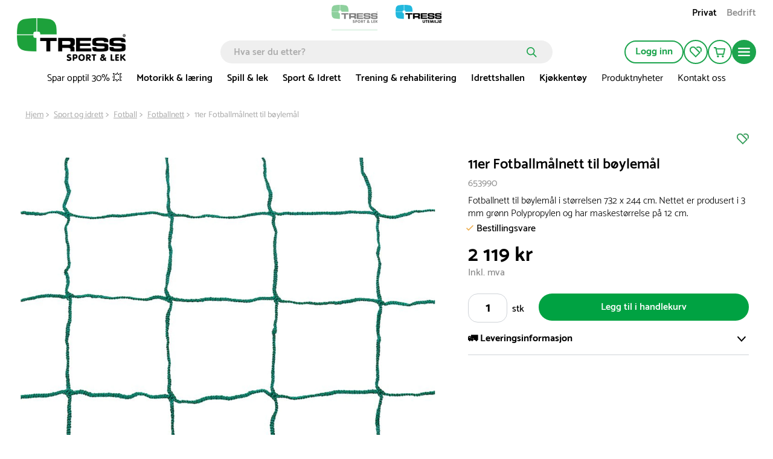

--- FILE ---
content_type: text/html; charset=utf-8
request_url: https://www.tress.com/no/11er-fotballmalnett-til-boylemal-653990
body_size: 61235
content:

<!DOCTYPE html>
<html lang="nb">
<head>
    <meta charset="utf-8">
    <meta name="viewport" content="width=device-width, initial-scale=1.0">
    <title>Fotballnett til bøylemål 7,32 x 2,44 m | Tress.no</title>
            <link rel="alternate" hreflang="da-DK" href="https://www.tress.com/dk/net-til-11-mands-boejlemaal-732-x-244-cm-653990" />
            <link rel="alternate" hreflang="sv-SE" href="https://www.tress.com/se/11-mot-11-fotbollsnat-till-runda-natbojare-653990" />
            <link rel="alternate" hreflang="nb-NO" href="https://www.tress.com/no/11er-fotballmalnett-til-boylemal-653990" />
    <script type="application/ld+json">
        {
            "@context": "https://schema.org",
            "@graph": [
                {
                    "@type": "Organization",
                    "@id": "www.tress.com/no#organization",
                    "name": "Tress.no",
                    "description": "",
                    "url": "www.tress.com/no",
                    "sameAs": null,
                    "logo": {
                        "@type": "ImageObject",
                        "@id": "https://cdn.tress.com/media/5hsdsmih/tress_sportoglek_rgb_no_web.png",
                        "url": "https://cdn.tress.com/media/5hsdsmih/tress_sportoglek_rgb_no_web.png",
                        "width": 1343,
                        "height": 531,
                        "caption": "Tress Logo"
                    },
                    "contactPoint": {
                        "@type": "ContactPoint",
                        "email": "tress@tress.no",
                        "telephone": ""
                    },
                    "address": {
                        "@type": "PostalAddress",
                        "streetAddress": "Rotvollen 2",
                        "addressLocality": "Bergen",
                        "addressCountry": "Norge",
                        "postalCode": "5235 Rådal"
                    },
                    "vatID": ""
                },
                {
                    "@type": "WebSite",
                    "@id": "www.tress.com/no#website",
                    "url": "www.tress.com/no",
                    "name": "Tress.no",
                    "publisher": {
                        "@id": "www.tress.com/no#organization"
                    }
                },
                {
                    "@type": "WebPage",
                    "@id": "www.tress.com/no/product-template",
                    "url": "www.tress.com/no/product-template",
                    "name": "Fotballnett til bøylemål 7,32 x 2,44 m | Tress.no",
                    "description": "Fotballnett til bøylemål i størrelsen 732 x 244 cm. Nettet er produsert i 3 mm grønn Polypropylen og har maskestørrelse på 12 cm.",
                    "isPartOf": {
                        "@id": "www.tress.com/no#website"
                    },
                    "inLanguage": "nb-NO"
                }
            ]
        }
    </script>


    <link rel="preload" as="style" href="https://cdn.tress.com/dist/css/fonts.css?v=14VhoCKJZtv9U4WzZP03a6AxIlPXSueqi2QuaHcPJhc">
    
        <link rel="preload" as="image" fetchpriority="high" href="https://tress.cdn-norce.tech/e1d257b7-4112-4031-804e-3252776b05ac?format=webp&amp;w=1920&amp;h=1440">

    <link rel="stylesheet" href="https://cdn.tress.com/dist/css/fonts.css?v=14VhoCKJZtv9U4WzZP03a6AxIlPXSueqi2QuaHcPJhc">
    <link rel="stylesheet" href="https://cdn.tress.com/dist/css/chunk-vendors.css?v=bFFfNAh2KfT3B2xJFEMkjDMOHl4EGgc2esiRHCFxd4w">
    <link rel="stylesheet" href="https://cdn.tress.com/dist/css/chunk-common.css?v=2pZpP23jVGMwMlwyfAw4ACcD8bjR5zRtkaWgfXrPBts">
    <link rel="stylesheet" href="https://cdn.tress.com/dist/css/green.css?v=BD7gNPnyRzbf82VxrEX-VbFjRG-RciBwDiGWLCHd7nM">
    <!-- CookieInformation -->
<script>
window.dataLayer = window.dataLayer || [];
function gtag(){ dataLayer.push(arguments); }
gtag('consent', 'default', {
'ad_storage': 'denied',
'ad_user_data': 'denied',
'ad_personalization': 'denied',
'analytics_storage': 'denied',
'wait_for_update': 500
});
gtag('set', 'ads_data_redaction', true);
</script>
<script id="CookieConsent" src="https://policy.app.cookieinformation.com/uc.js" data-gcm-version="2.0" data-culture="NB" type="text/javascript"></script>
<!-- End CookieInformation -->

<!-- Google Tag Manager -->
<script>(function(w,d,s,l,i){w[l]=w[l]||[];w[l].push({'gtm.start':new Date().getTime(),event:'gtm.js'});var f=d.getElementsByTagName(s)[0],j=d.createElement(s),dl=l!='dataLayer'?'&l='+l:'';j.async=true;j.src='https://ssgtmno.tress.com/prawwrto.js?id='+i+dl;f.parentNode.insertBefore(j,f);})(window,document,'script','dataLayer','GTM-K68RWN7');</script>
<!-- End Google Tag Manager -->
<!-- Hey Loyalty -->
<script type="text/javascript" language="javascript"> var hlt; var BiTrackingLoaded = function (BiTracking) {hlt = BiTracking; BiTracking.initialize('7F0DQb7NgIbY00G2', 45, '10477');} </script>
<script> (function (d, t) {var g = d.createElement(t), s = d.getElementsByTagName(t)[0]; h = "https:" == document.location.protocol ? "https://" : "http://"; g.src = h + 'bi.heyloyalty.com/hlbi.js'; s.parentNode.insertBefore(g, s);}(document, 'script')); </script>
<!--End Hey Loyalty -->
    <script defer="defer" src="https://cdn.tress.com/dist/js/chunk-vendors.js?v=Gb9RLhnwK_h6O9SxvShGtFmP8hmUbpDF-69Y40afj7g"></script>
    <script defer="defer" src="https://cdn.tress.com/dist/js/chunk-common.js?v=9FgFn8G3RLe4E1KS3tdvJAiHt0bnrw9h6FAONuJBvys"></script>
    <script defer="defer" src="https://cdn.tress.com/dist/js/green.js?v=uuwfz93LntXSVORPvhbG3jJnaaabNDz8D-o2fX0-ruE"></script>
    
    <meta name="format-detection" content="telephone=no">
        <meta name="description" content="Fotballnett til bøylemål i størrelsen 732 x 244 cm. Nettet er produsert i 3 mm grønn Polypropylen og har maskestørrelse på 12 cm.">
    <link rel="canonical" href="https://www.tress.com/no/11er-fotballmalnett-til-boylemal-653990">
    <link rel="icon" type="image/x-icon" href="https://cdn.tress.com/media/eycjgioa/tress_sport-og-leg_favicon_16x16_icon.ico">
    <link rel="shortcut icon" type="image/x-icon" href="https://cdn.tress.com/media/eycjgioa/tress_sport-og-leg_favicon_16x16_icon.ico">
    <meta property="og:title" content="11er Fotballm&#xE5;lnett til b&#xF8;ylem&#xE5;l">
    <meta property="og:type" content="og:product">
    <meta property="og:url" content="https://www.tress.com/no/11er-fotballmalnett-til-boylemal-653990">
        <meta property="og:description" content="Fotballnett til b&#xF8;ylem&#xE5;l i st&#xF8;rrelsen 732 x 244 cm. Nettet er produsert i 3 mm gr&#xF8;nn Polypropylen og har maskest&#xF8;rrelse p&#xE5; 12 cm.">
    <meta property="og:locale" content="nb_NO">
        <meta property="og:locale:alternate" content="sv_SE">
        <meta property="og:locale:alternate" content="da_DK">
        <meta property="og:image" content="https://tress.cdn-norce.tech/e1d257b7-4112-4031-804e-3252776b05ac?format=webp">
    <meta property="og:site_name" content="Tress.no">
    
    <meta property="product:price:amount" content="2&#xA0;119">
    <meta property="product:price:currency" content="NOK">

</head>
<body>
    <!-- Google Tag Manager (noscript) -->
<noscript><iframe src="https://ssgtmno.tress.com/ns.html?id=GTM-K68RWN7" height="0" width="0" style="display:none;visibility:hidden"></iframe></noscript>
<!-- End Google Tag Manager (noscript) -->

<script> (function(){ var s = document.createElement('script'); var h = document.querySelector('head') || document.body; s.src = 'https://acsbapp.com/apps/app/dist/js/app.js'; s.async = true; s.onload = function(){ acsbJS.init(); }; h.appendChild(s); })(); </script>
    <div id="app" data-culture="nb-NO">
        
<header id="header" class="header">
    <tress-header-wrapper v-slot="{ isSm, isLg, onShowMegaMenuMouseEnter, onShowMegaMenuMouseLeave, isScrolled, onHamburgerMenuClick, isHamburgerMegaMenuOpen, showCategory, onCategoryClick, onBackClick, onAboutClick, onBackAboutClick, showAccordion, onOpenAccordion, maxAccordionHeight, showAbout, showMegaMenu, hasLoaded, cartItems, onSearchFieldOpenClick, isSearchFieldOpen2, onSearchFieldClose, scrolledTimeOut, onCartPopUpOpenClick, isCartPopUpOpen, onCartPopUpCloseClick, hasFavorites, hiddenFooter, isCartModalOpen, closeCartModal }">
        <tress-search-wrapper v-slot="{ onEnter, isPopupOpen, onSearchClick, onCloseClick, searchResults, onFocus, onInput, searchModel, onColdCloseClick }" @close="onSearchFieldClose" :scrolled-time-out="scrolledTimeOut" search-page-url="/no/sok" initial-search-query="">
            <div class="content-padding" :class="{ 'content-padding--bottom': isScrolled }">

<div v-if="!isLg" class="menu-mobile-padding header__buttons-container align-items-center d-lg-none">
            <a href="/no" style="--theme-colors-quinary:#d2eddb; border-bottom-color:#d2eddb" class="top-links__link top-links__link--active top-links__link--image">
                    <img src="https://cdn.tress.com/media/r05pvkhk/tress_sportoglek_rgb_no-web.png?height=52&amp;rnd=133034691125100000?noformat=1" alt="Sport &amp; lek" width="500" height="198">
            </a>
            <a href="https://www.tressutemiljo.no/" style="--theme-colors-quinary:#d6eef4; border-bottom-color:#d6eef4" class="top-links__link top-links__link--image">
                    <img src="https://cdn.tress.com/media/rs5bxrzv/tress_udemiljo_rgb_no-web.png?height=52&amp;rnd=133034691131830000?noformat=1" alt="Utemilj&#xF8;" width="500" height="198">
            </a>
    <nav class="align-items-end button-actions">
        <div class="row align-items-center justify-content-end gx-0" :class="{ 'gx-2': isScrolled, 'gx-0': !isScrolled }">
            <div class="col col-auto" v-pre>
                <a class="button button--icon button--no-border header__button d-block my-pages-button-scroll" type="button" rel="nofollow" href="/no/logg-inn?returnUrl=%2Fno%2F11er-fotballmalnett-til-boylemal-653990">
<svg v-pre class="icon-user" xmlns="http://www.w3.org/2000/svg" viewBox="0 0 14.7 16.7">
    <circle class="cls-1" cx="7.35" cy="4.35" r="3.5" />
    <path class="cls-1" d="M7.35,9.85a6.27,6.27,0,0,0-6.5,6h13A6.27,6.27,0,0,0,7.35,9.85Z" />
</svg>                </a>
            </div>
            <div v-if="isSm" class="col col-auto">
                <a href="/no/min-profil/mine-favoritter" class="button button--icon button--no-border header__button" rel="nofollow" type="button">
<svg
    xmlns="http://www.w3.org/2000/svg"
    viewBox="0 0 22 20"
    fill="none"
    class="icon-favorite"
    :class="{ 'icon-favorite--filled': isFilled }"
    :is-filled="hasFavorites"
>
    <path
        d="M11 20.0001L1.78477 10.6124C0.628311 9.43426 0 7.87582 0 6.21534C0 4.55485 0.637417 2.99641 1.78477 1.8183C4.17053 -0.602846 8.04056 -0.602846 10.4172 1.8183L19.6324 11.2061L11 20.0001V20.0001ZM6.10099 1.85541C5.00828 1.85541 3.90646 2.28213 3.06871 3.13556C2.25828 3.96116 1.81209 5.05578 1.81209 6.22461C1.81209 7.39344 2.25828 8.48806 3.06871 9.31367L10.9909 17.3842L17.0464 11.2153L9.13328 3.12628C8.29553 2.27285 7.20281 1.84613 6.10099 1.84613V1.85541Z"
        class="icon-favorite__border"
    />
    <path
        d="M13.3842 2.69944C15.0597 1.4564 17.4181 1.58627 18.9297 3.12616C19.7401 3.95176 20.1863 5.04638 20.1863 6.21521C20.1863 7.15213 19.8858 8.0334 19.3486 8.77551L20.6598 10.1113C21.534 9.00742 22.0075 7.65306 22.0075 6.21521C22.0075 4.55473 21.3701 2.99629 20.2228 1.81818C18.0009 -0.445269 14.4769 -0.593692 12.082 1.37291L13.3933 2.70872L13.3842 2.69944Z"
        class="icon-favorite__border"
    />
    <path
        d="M11 20.0001L1.78477 10.6124C0.628311 9.43426 0 7.87582 0 6.21534C0 4.55485 0.637417 2.99641 1.78477 1.8183C4.17053 -0.602846 8.04056 -0.602846 10.4172 1.8183L19.6324 11.2061L11 20.0001V20.0001Z"
        class="icon-favorite__filled"
    />
    <path
        d="M12.0742 1.37291C14.4691 -0.593692 17.9931 -0.445269 20.2149 1.81818C21.3714 2.99629 21.9997 4.55473 21.9997 6.21521C21.9997 7.65306 21.5262 9.00742 20.652 10.1113L12.0742 1.37291Z"
        class="icon-favorite__filled"
    />
</svg>                </a>
            </div>
            <div class="col col-auto">
                <button class="button button--icon button--no-border header__button header__cart" :class="{ 'button--icon-cart': isScrolled }" type="button" @click="onCartPopUpOpenClick">
                    <span v-cloak v-if="cartItems > 0" v-text="cartItems"></span>
<svg v-pre class="icon-cart" xmlns="http://www.w3.org/2000/svg" viewBox="0 0 21.36 18.09">
    <path class="cls-1" d="M18.36,12.52H7L5,3H20.36Z" />
    <path class="cls-1" d="M1,1H4.6L5,3" />
    <path class="icon-cart__wheels" d="M8.37,18.09a1.84,1.84,0,1,0-1.84-1.84A1.84,1.84,0,0,0,8.37,18.09Z" />
    <path class="icon-cart__wheels" d="M16.9,18.09a1.84,1.84,0,1,0-1.84-1.84A1.84,1.84,0,0,0,16.9,18.09Z" />
</svg>                </button>
                <tress-cart-pop-up :is-cart-pop-up-open="isCartPopUpOpen" @close="onCartPopUpCloseClick" check-out-page-url="/no/kasse"></tress-cart-pop-up>
            </div>
            <div v-cloak class="col col-auto" v-if="isScrolled && !isSearchFieldOpen2">
                <button class="button button--icon button--no-border header__button" type="button" @click="onSearchFieldOpenClick">
                    <icon-search></icon-search>
                </button>
            </div>
            <div class="col col-auto">
                <button class="button button--round button--icon button--filled header__button header__button--filled hamburger-menu__hamburger-menu-button" :class="{'hamburger-menu__hamburger-menu-button--scrolled':isScrolled}" type="button" @click="onHamburgerMenuClick">
<svg v-pre class="icon-hamburger-menu" xmlns="http://www.w3.org/2000/svg" viewBox="0 0 18 12">
    <path class="cls-1" d="M1,0H17a1,1,0,0,1,1,1h0a1,1,0,0,1-1,1H1A1,1,0,0,1,0,1H0A1,1,0,0,1,1,0Z" />
    <path class="cls-1" d="M1,5H17a1,1,0,0,1,1,1h0a1,1,0,0,1-1,1H1A1,1,0,0,1,0,6H0A1,1,0,0,1,1,5Z" />
    <path class="cls-1" d="M1,10H17a1,1,0,0,1,1,1h0a1,1,0,0,1-1,1H1a1,1,0,0,1-1-1H0A1,1,0,0,1,1,10Z" />
</svg>                </button>
            </div>
        </div>
    </nav>
</div>

<div class="d-lg-none is-scrolled menu-mobile-padding menu-mobile-padding--search" :class="{ 'is-scrolled--hide': isScrolled && !isSearchFieldOpen2, 'is-scrolled--search gx-1': isSearchFieldOpen2}">
      <div class="search-input" v-if="!hasLoaded">
        <form class="search-input__form" v-pre>
            <input class="search-input__input" placeholder="Hva ser du etter?">
              <button class="search-input__button">
<svg v-pre class="icon-search search-input__icon" width="17" height="17" viewBox="0 0 17 17" fill="none" xmlns="http://www.w3.org/2000/svg">
    <circle cx="6.72916" cy="6.72916" r="5.87916" stroke-width="1.7"/>
    <line x1="11.473" y1="11.6167" x2="15.6542" y2="15.7979" stroke-width="1.7" stroke-linecap="round"/>
</svg>              </button>
        </form>
      </div>
    <tress-search-input @enter="onEnter" :model-value="searchModel" @update:model-value="onInput" :on-submit="onSearchClick" :is-popup-open="isPopupOpen" :on-close-click="onColdCloseClick" @focus="onFocus"></tress-search-input>
    <tress-search-popup blue-site-logotype="https://cdn.tress.com/media/qikpxcum/tress_udemiljo_rgb_no_web.png" search-page-url="/no/sok" :search-term="searchModel" v-show="!isHamburgerMegaMenuOpen && isPopupOpen" :search-results="searchResults" @close="onCloseClick" :is-popup-open="isPopupOpen" :class="{ 't-search-popup--scrolled': isScrolled && isPopupOpen}"></tress-search-popup>
</div>

<nav v-cloak class="container-fluid g-3 hamburger-mobile d-lg-none" v-if="!isLg && isHamburgerMegaMenuOpen">
    <div class="row g-0 hamburger-mobile__content" :class="{'hamburger-mobile__content--with-footer': !hiddenFooter}">
        <div class="col col-12">
            <div class="row g-3 justify-content-between hamburger-mobile__top-container">
                <div class="col col-auto" v-pre>
                    <a href="/no">
                        <img src="https://cdn.tress.com/media/5hsdsmih/tress_sportoglek_rgb_no_web.png?noformat=1" height="198" width="500" class="hamburger-mobile__logo" alt="TRESS Sportoglek RGB NO Web (1)">
                    </a>
                </div>
                <div class="col col-auto">
                    <button class="button button--icon button--filled close-button" type="button" @click="onHamburgerMenuClick">
                        <icon-close class="close-button__icon"></icon-close>
                    </button>
                </div>
            </div>
            <div class="hamburger-mobile__search">
                <tress-search-input @enter="onEnter" :model-value="searchModel" @update:model-value="onInput" :on-submit="onSearchClick" :is-popup-open="isPopupOpen" :on-close-click="onColdCloseClick" @focus="onFocus" class="search-input--hamburger"></tress-search-input>
                <tress-search-popup blue-site-logotype="https://cdn.tress.com/media/qikpxcum/tress_udemiljo_rgb_no_web.png" search-page-url="/no/sok" :search-term="searchModel" v-show="isPopupOpen" :search-results="searchResults" class="t-search-popup--hamburger" @close="onCloseClick" :is-popup-open="isPopupOpen" :class="{ 't-search-popup--scrolled': isScrolled && isPopupOpen}"></tress-search-popup>
            </div>
            <div class="row g-0">
                <div class="col col-12">
                    <ul class="hamburger-mobile__categories">
                            <li class="hamburger-mobile__category">
                                <div class="hamburger-mobile__header">
                                    <a href="/no/no-kampanjer" target="">
                                        Spar opptil 30% &#x1F4A5;
                                    </a>
                                    <icon-arrow-right @click="onCategoryClick('Spar opptil 30% &#x1F4A5;')"></icon-arrow-right>
                                </div>
                            </li>
                            <li class="hamburger-mobile__category">
                                <div class="hamburger-mobile__header">
                                    <a href="/no/motorikk-og-laring" target="">
                                        Motorikk &amp; l&#xE6;ring
                                    </a>
                                    <icon-arrow-right @click="onCategoryClick('Motorikk &amp; l&#xE6;ring')"></icon-arrow-right>
                                </div>
                            </li>
                            <li class="hamburger-mobile__category">
                                <div class="hamburger-mobile__header">
                                    <a href="/no/spill-og-lek" target="">
                                        Spill &amp; lek
                                    </a>
                                    <icon-arrow-right @click="onCategoryClick('Spill &amp; lek')"></icon-arrow-right>
                                </div>
                            </li>
                            <li class="hamburger-mobile__category">
                                <div class="hamburger-mobile__header">
                                    <a href="/no/sport-og-idrett" target="">
                                        Sport &amp; Idrett
                                    </a>
                                    <icon-arrow-right @click="onCategoryClick('Sport &amp; Idrett')"></icon-arrow-right>
                                </div>
                            </li>
                            <li class="hamburger-mobile__category">
                                <div class="hamburger-mobile__header">
                                    <a href="/no/trening-og-rehabilitering" target="">
                                        Trening &amp; rehabilitering
                                    </a>
                                    <icon-arrow-right @click="onCategoryClick('Trening &amp; rehabilitering')"></icon-arrow-right>
                                </div>
                            </li>
                            <li class="hamburger-mobile__category">
                                <div class="hamburger-mobile__header">
                                    <a href="/no/idrettshallen" target="">
                                        Idrettshallen
                                    </a>
                                    <icon-arrow-right @click="onCategoryClick('Idrettshallen')"></icon-arrow-right>
                                </div>
                            </li>
                            <li class="hamburger-mobile__category">
                                <div class="hamburger-mobile__header">
                                    <a href="/no/kjokkentoy" target="">
                                        Kj&#xF8;kkent&#xF8;y
                                    </a>
                                    <icon-arrow-right @click="onCategoryClick('Kj&#xF8;kkent&#xF8;y')"></icon-arrow-right>
                                </div>
                            </li>
                            <li class="hamburger-mobile__category">
                                <div class="hamburger-mobile__header">
                                    <a href="/no/nyheter" target="">
                                        Produktnyheter
                                    </a>
                                    <icon-arrow-right @click="onCategoryClick('Produktnyheter')"></icon-arrow-right>
                                </div>
                            </li>
                            <li class="hamburger-mobile__category">
                                <div class="hamburger-mobile__header">
                                    <a href="/no/om-tress/kontakt-oss" target="">
                                        Kontakt oss
                                    </a>
                                    <icon-arrow-right @click="onCategoryClick('Kontakt oss')"></icon-arrow-right>
                                </div>
                            </li>
                    </ul>
                </div>
                <div class="col col-12 hamburger-mobile__tile-image-and-content hamburger-mobile__tile-image-and-content--has-brands">

    <div class="container-fluid g-0 tile image-and-content-tile hamburger-menu-mobile-second-screen__tile-image-and-content tile-upper-lower" style="background:#00350e" v-pre>
        <div class="tile-upper-lower__upper">

    <div class="responsive-picture  image-and-content-tile__image"  >
        <picture v-pre>
            <source srcset="https://cdn.tress.com/media/domn0hbs/kundeservice_white_1728.png?width=310&amp;height=200&amp;rnd=133331143045500000" media="(min-width:992px)">
                <source srcset="https://cdn.tress.com/media/domn0hbs/kundeservice_white_1728.png?width=943&amp;height=150&amp;rnd=133331143045500000" media="(min-width:576px)">
                <source srcset="https://cdn.tress.com/media/domn0hbs/kundeservice_white_1728.png?width=1035&amp;height=450&amp;rnd=133331143045500000">
            <img src="https://cdn.tress.com/media/domn0hbs/kundeservice_white_1728.png?width=310&amp;height=200&amp;rnd=133331143045500000" class="responsive-picture__image" >
        </picture>
    </div>
        </div>
        <div class="tile-upper-lower__lower">
            <p class="image-and-content-tile__header" style="color:#">FAQ - Ofte stilte sp&#xF8;rsm&#xE5;l</p>
            <p class="image-and-content-tile__content" style="color:#">F&#xE5; svar p&#xE5; de vanligste sp&#xF8;rsm&#xE5;lene som stilles til v&#xE5;r kundeservice her!</p>
            <div class="container-fluid image-and-content-tile__button-container image-and-content-tile__button-container--header-tile">
                <a href="/no/ofte-stilte-sporsmal" target="" class="image-and-content-tile__button button button--icon button--round button--filled">
<svg
    class="icon-arrow-right "
    width="19"
    height="15"
    viewBox="0 0 19 15"
    fill="none"
    xmlns="http://www.w3.org/2000/svg"
>
    <path d="M10.1457 1.00003L17 7.26967L10.1457 13.5393" stroke-miterlimit="10" stroke-linecap="round" />
    <path d="M16.0795 7.37033L1 7.37033" stroke-miterlimit="10" stroke-linecap="round" />
</svg>                </a>
            </div>
        </div>
    </div>
                </div>
                <div class="col col-12">
                    <div class="tile links-tile hamburger-mobile__prioritised-links-container">
                        <ul class="links-tile__links-container" v-pre>
                                <li class="links-tile__link-item">
                                    <a href="/no/referanseprosjekt" target="" class="nav links-tile__link">
                                        Referanseprosjekt
                                    </a>
                                </li>
                                <li class="links-tile__link-item">
                                    <a href="/no/inspirasjon" target="" class="nav links-tile__link">
                                        Guider &amp; tips
                                    </a>
                                </li>
                                <li class="links-tile__link-item">
                                    <a href="/no/om-tress" target="" class="nav links-tile__link">
                                        Om TRESS
                                    </a>
                                </li>
                                <li class="links-tile__link-item">
                                    <a href="/no/om-tress/kontakt-oss" target="" class="nav links-tile__link">
                                        Kontakt oss
                                    </a>
                                </li>
                        </ul>
                        <div class="hamburger-mobile__prioritised-links-container__footer">
                            <p class="links-tile__show-all-text" @click="onClick"> Vis alt</p>
                            <button class="button button--icon button-round button--filled" type="button" @click="onAboutClick">
                                <icon-arrow-right></icon-arrow-right>
                            </button>
                        </div>
                    </div>
                    <div class="hamburger-menu-mobile-second-screen" :class="{ 'hamburger-menu-mobile-second-screen--show': showAbout}">
                        <div class="container-fluid g-0">
                            <div class="row g-0 justify-content-between hamburger-menu-mobile-second-screen__top-nav-container">
                                <div class="col col-auto">
                                    <button class="button button--no-border button--icon p-0 hamburger-menu-mobile-second-screen__back-button" type="button" @click="onBackAboutClick">
                                        <icon-arrow-left class="hamburger-menu-mobile-second-screen__icon-arrow-left"></icon-arrow-left>
                                    </button>
                                </div>
                                <div class="col col-auto">
                                    <tress-close-button @click="onHamburgerMenuClick"></tress-close-button>
                                </div>
                            </div>
                            <div class="row g-0 align-items-center justify-content-between" v-pre>
                            </div>
                            <div class="selected__container" v-pre>
                                <p class="selected__header">Utvalgte:</p>
                                <ul class="selected__container-item">
                                        <li class="selected__item">
                                            <a href="/no/referanseprosjekt" target="" class="selected__item-header">
                                                Referanseprosjekt
                                            </a>
                                        </li>
                                        <li class="selected__item">
                                            <a href="/no/inspirasjon" target="" class="selected__item-header">
                                                Guider &amp; tips
                                            </a>
                                        </li>
                                        <li class="selected__item">
                                            <a href="/no/om-tress" target="" class="selected__item-header">
                                                Om TRESS
                                            </a>
                                        </li>
                                        <li class="selected__item">
                                            <a href="/no/om-tress/kontakt-oss" target="" class="selected__item-header">
                                                Kontakt oss
                                            </a>
                                        </li>
                                </ul>
                            </div>
                                <div class="accordion-with-icon-or-single accordion-with-icon-or-single__single-link accordion accordion-with-icon" data-group-id="98da0580-4fa3-4b1d-b906-d67ebe83a446" :class="{'hamburger-menu-mobile-second-screen__no-border':0 == 9 - 1,}">
                                        <div class="accordion-with-icon__header-container">
                                            <div class="accordion-with-icon__header-container__label-container">
                                                <a href="/no/om-tress" class="accordion-with-icon__header">
                                                    Om TRESS
                                                </a>
                                            </div>
                                            <icon-chevron-down class="accordion__icon" :class="{'accordion__icon--open':showAccordion=='f7e790e1-c9f4-4a89-af9d-1af8d4ce0bf8'}" @click="onOpenAccordion($event, 'f7e790e1-c9f4-4a89-af9d-1af8d4ce0bf8')"> </icon-chevron-down>
                                        </div>
                                        <div :style="{height: showAccordion == 'f7e790e1-c9f4-4a89-af9d-1af8d4ce0bf8' ? maxAccordionHeight+'px' : 0}" class="col col-12 accordion__content">
                                            <ul class="accordion-with-icon__item-container" v-pre>
                                                    <li class="accordion-with-icon__item">
                                                        <a href="/no/om-tress/virksomhetsprofil" target="_self">
                                                            Om oss
                                                        </a>
                                                    </li>
                                                    <li class="accordion-with-icon__item">
                                                        <a href="/no/om-tress/misjon-visjon" target="_self">
                                                            Misjon &amp; Visjon
                                                        </a>
                                                    </li>
                                                    <li class="accordion-with-icon__item">
                                                        <a href="/no/mot-vart-team" target="_self">
                                                            M&#xF8;t v&#xE5;rt team
                                                        </a>
                                                    </li>
                                                    <li class="accordion-with-icon__item">
                                                        <a href="/no/om-tress/jobb-i-tress" target="_self">
                                                            Jobb i TRESS
                                                        </a>
                                                    </li>
                                                    <li class="accordion-with-icon__item">
                                                        <a href="/no/om-tress/virksomhetsprofil" target="_self">
                                                            Virksomhetsprofil
                                                        </a>
                                                    </li>
                                                    <li class="accordion-with-icon__item">
                                                        <a href="/no/om-tress/miljo-og-samfunnsansvar" target="_self">
                                                            Milj&#xF8;- og samfunnsansvar
                                                        </a>
                                                    </li>
                                                    <li class="accordion-with-icon__item">
                                                        <a href="/no/om-tress/tilgjengelighetserklaring" target="_self">
                                                            Tilgjengelighetserkl&#xE6;ring
                                                        </a>
                                                    </li>
                                                    <li class="accordion-with-icon__item">
                                                        <a href="/no/om-tress/iso-sertifiseringer" target="_self">
                                                            ISO-sertifiseringer
                                                        </a>
                                                    </li>
                                            </ul>
                                        </div>
                                </div>
                                <div class="accordion-with-icon-or-single accordion-with-icon-or-single__single-link accordion accordion-with-icon" data-group-id="98da0580-4fa3-4b1d-b906-d67ebe83a446" :class="{'hamburger-menu-mobile-second-screen__no-border':1 == 9 - 1,}">
                                        <a href="/no/om-tress/kontakt-oss" target="" v-pre>
                                            Kontakt oss
                                        </a>
                                </div>
                                <div class="accordion-with-icon-or-single accordion-with-icon-or-single__single-link accordion accordion-with-icon" data-group-id="98da0580-4fa3-4b1d-b906-d67ebe83a446" :class="{'hamburger-menu-mobile-second-screen__no-border':2 == 9 - 1,}">
                                        <a href="/no/om-tress/kataloger" target="" v-pre>
                                            Kataloger
                                        </a>
                                </div>
                                <div class="accordion-with-icon-or-single accordion-with-icon-or-single__single-link accordion accordion-with-icon" data-group-id="98da0580-4fa3-4b1d-b906-d67ebe83a446" :class="{'hamburger-menu-mobile-second-screen__no-border':3 == 9 - 1,}">
                                        <a href="/no/inspirasjon" target="" v-pre>
                                            Guider &amp; tips
                                        </a>
                                </div>
                                <div class="accordion-with-icon-or-single accordion-with-icon-or-single__single-link accordion accordion-with-icon" data-group-id="98da0580-4fa3-4b1d-b906-d67ebe83a446" :class="{'hamburger-menu-mobile-second-screen__no-border':4 == 9 - 1,}">
                                        <a href="/no/referanseprosjekt" target="" v-pre>
                                            Se v&#xE5;re referanseprosjekt
                                        </a>
                                </div>
                                <div class="accordion-with-icon-or-single accordion-with-icon-or-single__single-link accordion accordion-with-icon" data-group-id="98da0580-4fa3-4b1d-b906-d67ebe83a446" :class="{'hamburger-menu-mobile-second-screen__no-border':5 == 9 - 1,}">
                                        <a href="/no/nyheter" target="" v-pre>
                                            Nyheter
                                        </a>
                                </div>
                                <div class="accordion-with-icon-or-single accordion-with-icon-or-single__single-link accordion accordion-with-icon" data-group-id="98da0580-4fa3-4b1d-b906-d67ebe83a446" :class="{'hamburger-menu-mobile-second-screen__no-border':6 == 9 - 1,}">
                                        <div class="accordion-with-icon__header-container">
                                            <div class="accordion-with-icon__header-container__label-container">
                                                <a href="/no/kjopsvilkar/salgs-og-leveringsbetingelser" class="accordion-with-icon__header">
                                                    Kj&#xF8;psvilk&#xE5;r
                                                </a>
                                            </div>
                                            <icon-chevron-down class="accordion__icon" :class="{'accordion__icon--open':showAccordion=='d478e11c-7dec-413d-9363-b1c97d47216e'}" @click="onOpenAccordion($event, 'd478e11c-7dec-413d-9363-b1c97d47216e')"> </icon-chevron-down>
                                        </div>
                                        <div :style="{height: showAccordion == 'd478e11c-7dec-413d-9363-b1c97d47216e' ? maxAccordionHeight+'px' : 0}" class="col col-12 accordion__content">
                                            <ul class="accordion-with-icon__item-container" v-pre>
                                                    <li class="accordion-with-icon__item">
                                                        <a href="/no/kjopsvilkar/salgs-og-leveringsbetingelser" target="_self">
                                                            Salgs- og leveringsbetingelser
                                                        </a>
                                                    </li>
                                                    <li class="accordion-with-icon__item">
                                                        <a href="/no/kjopsvilkar/personvernerklaring" target="_self">
                                                            Personvernerkl&#xE6;ring
                                                        </a>
                                                    </li>
                                                    <li class="accordion-with-icon__item">
                                                        <a href="/no/kjopsvilkar/informasjonskapsler" target="_self">
                                                            Informasjonskapsler
                                                        </a>
                                                    </li>
                                                    <li class="accordion-with-icon__item">
                                                        <a href="/no/kjopsvilkar/handelsbetingelser-privat" target="_self">
                                                            Handelsbetingelser (privat)
                                                        </a>
                                                    </li>
                                                    <li class="accordion-with-icon__item">
                                                        <a href="/no/kjopsvilkar/handelsbetingelser-bedrift" target="_self">
                                                            Handelsbetingelser (bedrift)
                                                        </a>
                                                    </li>
                                            </ul>
                                        </div>
                                </div>
                                <div class="accordion-with-icon-or-single accordion-with-icon-or-single__single-link accordion accordion-with-icon" data-group-id="98da0580-4fa3-4b1d-b906-d67ebe83a446" :class="{'hamburger-menu-mobile-second-screen__no-border':7 == 9 - 1,}">
                                        <a href="/no/ofte-stilte-sporsmal" target="" v-pre>
                                            FAQ - Ofte stilte sp&#xF8;rsm&#xE5;l
                                        </a>
                                </div>
                                <div class="accordion-with-icon-or-single accordion-with-icon-or-single__single-link accordion accordion-with-icon" data-group-id="98da0580-4fa3-4b1d-b906-d67ebe83a446" :class="{'hamburger-menu-mobile-second-screen__no-border':8 == 9 - 1,}">
                                        <a href="/no/varemerker" target="" v-pre>
                                            V&#xE5;re merkevarer
                                        </a>
                                </div>
                            <div class="row g-0">
                                <div class="col col-12">
                                    
    <div class="container-fluid g-0 tile image-and-content-tile hamburger-menu-mobile-second-screen__tile-image-and-content tile-upper-lower" style="background:#00350e" v-pre>
        <div class="tile-upper-lower__upper">

    <div class="responsive-picture  image-and-content-tile__image"  >
        <picture v-pre>
            <source srcset="https://cdn.tress.com/media/domn0hbs/kundeservice_white_1728.png?width=310&amp;height=200&amp;rnd=133331143045500000" media="(min-width:992px)">
                <source srcset="https://cdn.tress.com/media/domn0hbs/kundeservice_white_1728.png?width=943&amp;height=150&amp;rnd=133331143045500000" media="(min-width:576px)">
                <source srcset="https://cdn.tress.com/media/domn0hbs/kundeservice_white_1728.png?width=1035&amp;height=450&amp;rnd=133331143045500000">
            <img src="https://cdn.tress.com/media/domn0hbs/kundeservice_white_1728.png?width=310&amp;height=200&amp;rnd=133331143045500000" class="responsive-picture__image" >
        </picture>
    </div>
        </div>
        <div class="tile-upper-lower__lower">
            <p class="image-and-content-tile__header" style="color:#">FAQ - Ofte stilte sp&#xF8;rsm&#xE5;l</p>
            <p class="image-and-content-tile__content" style="color:#">F&#xE5; svar p&#xE5; de vanligste sp&#xF8;rsm&#xE5;lene som stilles til v&#xE5;r kundeservice her!</p>
            <div class="container-fluid image-and-content-tile__button-container image-and-content-tile__button-container--header-tile">
                <a href="/no/ofte-stilte-sporsmal" target="" class="image-and-content-tile__button button button--icon button--round button--filled">
<svg
    class="icon-arrow-right "
    width="19"
    height="15"
    viewBox="0 0 19 15"
    fill="none"
    xmlns="http://www.w3.org/2000/svg"
>
    <path d="M10.1457 1.00003L17 7.26967L10.1457 13.5393" stroke-miterlimit="10" stroke-linecap="round" />
    <path d="M16.0795 7.37033L1 7.37033" stroke-miterlimit="10" stroke-linecap="round" />
</svg>                </a>
            </div>
        </div>
    </div>

                                </div>
                            </div>
                        </div>
                    </div>
                </div>
            </div>
        </div>
    </div>
    <div class="row hamburger-mobile__footer" :class="{'d-none': hiddenFooter}">
        <div class="container-fluid g-0">
            <div class="row align-items-center justify-content-between hamburger-mobile__footer-top-container g-0">
                <div class="col col-auto">
                    <div class="top-link-customer-type">
                        



<a class="button top-link-customer-type__link top-link-customer-type__link--active" href="/umbraco/surface/customer/Switch?type=private&amp;culture=nb-NO&amp;redirectUrl=%2Fno%2F11er-fotballmalnett-til-boylemal-653990" rel="nofollow">Privat</a><a class="button top-link-customer-type__link" href="/umbraco/surface/customer/Switch?type=business&amp;culture=nb-NO&amp;redirectUrl=%2Fno%2F11er-fotballmalnett-til-boylemal-653990" rel="nofollow">Bedrift</a>
                    </div>
                </div>
                <div class="col col-auto" v-pre>
                        <a class="button button-text button-link my-pages-button hamburger-mobile__login-button" type="button" rel="nofollow" href="/no/logg-inn?returnUrl=%2Fno%2F11er-fotballmalnett-til-boylemal-653990">
                            Logg inn
                        </a>
                </div>
            </div>
            <div v-pre>
                <div class="top-links">
                        <a href="/no" style="--theme-colors-quinary:#d2eddb; border-bottom-color:#d2eddb" class="top-links__link top-links__link--active top-links__link--image">
                                <img src="https://cdn.tress.com/media/r05pvkhk/tress_sportoglek_rgb_no-web.png?height=52&amp;rnd=133034691125100000?noformat=1" alt="Sport &amp; lek" width="500" height="198">
                        </a>
                        <a href="https://www.tressutemiljo.no/" style="--theme-colors-quinary:#d6eef4; border-bottom-color:#d6eef4" class="top-links__link top-links__link--image">
                                <img src="https://cdn.tress.com/media/rs5bxrzv/tress_udemiljo_rgb_no-web.png?height=52&amp;rnd=133034691131830000?noformat=1" alt="Utemilj&#xF8;" width="500" height="198">
                        </a>
                </div>
            </div>
        </div>
    </div>
</nav>
<div class="row g-0 d-none d-lg-flex align-items-center header__top content-max-width" v-if="isLg">
    <div class="col header-col-3" :class="{ 'header-col-3': !isScrolled, 'header-col-auto': isScrolled }">
            <a href="/no">
                <img class="header-logo logo" height="198" width="500" :class="{ 'header-logo--scroll': isScrolled }" src="https://cdn.tress.com/media/5hsdsmih/tress_sportoglek_rgb_no_web.png?noformat=1" alt="TRESS Sportoglek RGB NO Web (1)">
            </a>
    </div>
    <div class="col">
        <div class="row g-0 align-items-start is-scrolled" :class="{ 'is-scrolled--hide': isScrolled }">
            <nav class="col top-links">
                    <a href="/no" style="--theme-colors-quinary:#d2eddb; border-bottom-color:#d2eddb" class="top-links__link top-links__link--active top-links__link--image">
                            <img src="https://cdn.tress.com/media/r05pvkhk/tress_sportoglek_rgb_no-web.png?height=52&amp;rnd=133034691125100000?noformat=1" alt="Sport &amp; lek" width="500" height="198">
                    </a>
                    <a href="https://www.tressutemiljo.no/" style="--theme-colors-quinary:#d6eef4; border-bottom-color:#d6eef4" class="top-links__link top-links__link--image">
                            <img src="https://cdn.tress.com/media/rs5bxrzv/tress_udemiljo_rgb_no-web.png?height=52&amp;rnd=133034691131830000?noformat=1" alt="Utemilj&#xF8;" width="500" height="198">
                    </a>
            </nav>
            <div class="col col-4">
                <nav class="top-link-customer-type">
                    



<a class="button top-link-customer-type__link top-link-customer-type__link--active" href="/umbraco/surface/customer/Switch?type=private&amp;culture=nb-NO&amp;redirectUrl=%2Fno%2F11er-fotballmalnett-til-boylemal-653990" rel="nofollow">Privat</a><a class="button top-link-customer-type__link" href="/umbraco/surface/customer/Switch?type=business&amp;culture=nb-NO&amp;redirectUrl=%2Fno%2F11er-fotballmalnett-til-boylemal-653990" rel="nofollow">Bedrift</a>
                </nav>
            </div>
        </div>
        <div class="row g-0 align-items-center justify-content-between">
            <div class="col col-6 col-lg search header-col-lg-8" :class="{ 'header-col-lg offset-lg-1': isScrolled, 'header-col-lg-8': !isScrolled }">
                <div class="is-scrolled" :class="{ 'is-scrolled--hide': isScrolled && !isSearchFieldOpen2, 'is-scrolled--search': isScrolled && isSearchFieldOpen2 }">
                      <div class="search-input" v-if="!hasLoaded">
                        <form class="search-input__form" v-pre>
                          <input class="search-input__input" placeholder="Hva ser du etter?">
                          <button class="search-input__button">
<svg v-pre class="icon-search search-input__icon" width="17" height="17" viewBox="0 0 17 17" fill="none" xmlns="http://www.w3.org/2000/svg">
    <circle cx="6.72916" cy="6.72916" r="5.87916" stroke-width="1.7"/>
    <line x1="11.473" y1="11.6167" x2="15.6542" y2="15.7979" stroke-width="1.7" stroke-linecap="round"/>
</svg>                          </button>
                        </form>
                      </div>
                    <tress-search-input @enter="onEnter" :model-value="searchModel" @update:model-value="onInput" :on-submit="onSearchClick" :is-popup-open="isPopupOpen" :on-close-click="onColdCloseClick" @focus="onFocus"></tress-search-input>
                    <tress-search-popup blue-site-logotype="https://cdn.tress.com/media/qikpxcum/tress_udemiljo_rgb_no_web.png" search-page-url="/no/sok" v-show="isPopupOpen" :search-term="searchModel" :search-results="searchResults" @close="onCloseClick" :is-popup-open="isPopupOpen" :class="{ 't-search-popup--scrolled': isScrolled && isPopupOpen}"></tress-search-popup>
                </div>
                <div v-cloak class="is-scrolled" :class="{ 'is-scrolled--none': !isScrolled }">
                    <nav class="col categories categories--no-padding">
                            <div class="categories__category" :class="{'categories__category--active':showMegaMenu == 'Spar opptil 30% &#x1F4A5;'}" @mouseover="onShowMegaMenuMouseEnter('Spar opptil 30% 💥')" @mouseleave='onShowMegaMenuMouseLeave'>
                                <a href="/no/no-kampanjer" target="" class="categories__category-link categories__category-link--content-link">
                                    Spar opptil 30% &#x1F4A5;
                                </a>
                            </div>
                            <div class="categories__category" :class="{'categories__category--active':showMegaMenu == 'Motorikk &amp; l&#xE6;ring'}" @mouseover="onShowMegaMenuMouseEnter('Motorikk & læring')" @mouseleave='onShowMegaMenuMouseLeave'>
                                <a href="/no/motorikk-og-laring" target="" class="categories__category-link">
                                    Motorikk &amp; l&#xE6;ring
                                </a>
                            </div>
                            <div class="categories__category" :class="{'categories__category--active':showMegaMenu == 'Spill &amp; lek'}" @mouseover="onShowMegaMenuMouseEnter('Spill & lek')" @mouseleave='onShowMegaMenuMouseLeave'>
                                <a href="/no/spill-og-lek" target="" class="categories__category-link">
                                    Spill &amp; lek
                                </a>
                            </div>
                            <div class="categories__category" :class="{'categories__category--active':showMegaMenu == 'Sport &amp; Idrett'}" @mouseover="onShowMegaMenuMouseEnter('Sport & Idrett')" @mouseleave='onShowMegaMenuMouseLeave'>
                                <a href="/no/sport-og-idrett" target="" class="categories__category-link">
                                    Sport &amp; Idrett
                                </a>
                            </div>
                            <div class="categories__category" :class="{'categories__category--active':showMegaMenu == 'Trening &amp; rehabilitering'}" @mouseover="onShowMegaMenuMouseEnter('Trening & rehabilitering')" @mouseleave='onShowMegaMenuMouseLeave'>
                                <a href="/no/trening-og-rehabilitering" target="" class="categories__category-link">
                                    Trening &amp; rehabilitering
                                </a>
                            </div>
                            <div class="categories__category" :class="{'categories__category--active':showMegaMenu == 'Idrettshallen'}" @mouseover="onShowMegaMenuMouseEnter('Idrettshallen')" @mouseleave='onShowMegaMenuMouseLeave'>
                                <a href="/no/idrettshallen" target="" class="categories__category-link">
                                    Idrettshallen
                                </a>
                            </div>
                            <div class="categories__category" :class="{'categories__category--active':showMegaMenu == 'Kj&#xF8;kkent&#xF8;y'}" @mouseover="onShowMegaMenuMouseEnter('Kjøkkentøy')" @mouseleave='onShowMegaMenuMouseLeave'>
                                <a href="/no/kjokkentoy" target="" class="categories__category-link">
                                    Kj&#xF8;kkent&#xF8;y
                                </a>
                            </div>
                            <div class="categories__category" :class="{'categories__category--active':showMegaMenu == 'Produktnyheter'}" @mouseover="onShowMegaMenuMouseEnter('Produktnyheter')" @mouseleave='onShowMegaMenuMouseLeave'>
                                <a href="/no/nyheter" target="" class="categories__category-link categories__category-link--content-link">
                                    Produktnyheter
                                </a>
                            </div>
                            <div class="categories__category" :class="{'categories__category--active':showMegaMenu == 'Kontakt oss'}" >
                                <a href="/no/om-tress/kontakt-oss" target="" class="categories__category-link categories__category-link--content-link">
                                    Kontakt oss
                                </a>
                            </div>
                    </nav>
                </div>
            </div>
            <nav :class="{ 'col-4 col-lg-4': !isScrolled, 'col-lg-auto col-6': isScrolled }" class="col button-actions header__controls">
                <div v-cloak v-show="isScrolled && !isSearchFieldOpen2">
                    <button class="button icon-button" type="button" @click="onSearchFieldOpenClick" :class="{ 'button--no-border header__button--hover-scroll': isScrolled }">
                        <icon-search></icon-search>
                    </button>
                </div>
                <a v-cloak href="/no/logg-inn?returnUrl=%2Fno%2F11er-fotballmalnett-til-boylemal-653990" v-if="isScrolled" class="button icon-button my-pages-button-scroll" type="button" rel="nofollow" :class="{ 'button--no-border header__button--hover-scroll': isScrolled }">
                    <icon-user></icon-user>
                </a>
                    <a href="/no/logg-inn?returnUrl=%2Fno%2F11er-fotballmalnett-til-boylemal-653990" v-else rel="nofollow" class="button button-text button-link m-0">
                        Logg inn
                    </a>
                <a href="/no/min-profil/mine-favoritter" class="button icon-button" type="button" rel="nofollow" :class="{ 'button--no-border  header__button--hover-scroll2': isScrolled }">
<svg
    xmlns="http://www.w3.org/2000/svg"
    viewBox="0 0 22 20"
    fill="none"
    class="icon-favorite"
    :class="{ 'icon-favorite--filled': isFilled }"
    :is-filled="hasFavorites"
>
    <path
        d="M11 20.0001L1.78477 10.6124C0.628311 9.43426 0 7.87582 0 6.21534C0 4.55485 0.637417 2.99641 1.78477 1.8183C4.17053 -0.602846 8.04056 -0.602846 10.4172 1.8183L19.6324 11.2061L11 20.0001V20.0001ZM6.10099 1.85541C5.00828 1.85541 3.90646 2.28213 3.06871 3.13556C2.25828 3.96116 1.81209 5.05578 1.81209 6.22461C1.81209 7.39344 2.25828 8.48806 3.06871 9.31367L10.9909 17.3842L17.0464 11.2153L9.13328 3.12628C8.29553 2.27285 7.20281 1.84613 6.10099 1.84613V1.85541Z"
        class="icon-favorite__border"
    />
    <path
        d="M13.3842 2.69944C15.0597 1.4564 17.4181 1.58627 18.9297 3.12616C19.7401 3.95176 20.1863 5.04638 20.1863 6.21521C20.1863 7.15213 19.8858 8.0334 19.3486 8.77551L20.6598 10.1113C21.534 9.00742 22.0075 7.65306 22.0075 6.21521C22.0075 4.55473 21.3701 2.99629 20.2228 1.81818C18.0009 -0.445269 14.4769 -0.593692 12.082 1.37291L13.3933 2.70872L13.3842 2.69944Z"
        class="icon-favorite__border"
    />
    <path
        d="M11 20.0001L1.78477 10.6124C0.628311 9.43426 0 7.87582 0 6.21534C0 4.55485 0.637417 2.99641 1.78477 1.8183C4.17053 -0.602846 8.04056 -0.602846 10.4172 1.8183L19.6324 11.2061L11 20.0001V20.0001Z"
        class="icon-favorite__filled"
    />
    <path
        d="M12.0742 1.37291C14.4691 -0.593692 17.9931 -0.445269 20.2149 1.81818C21.3714 2.99629 21.9997 4.55473 21.9997 6.21521C21.9997 7.65306 21.5262 9.00742 20.652 10.1113L12.0742 1.37291Z"
        class="icon-favorite__filled"
    />
</svg>                </a>
                <div>
                    <button class="button icon-button icon-button--hover2 header__cart" type="button" @click="onCartPopUpOpenClick" :class="{ 'button--no-border header__button--hover-scroll': isScrolled }">
                        <span v-cloak v-if="cartItems > 0" v-text="cartItems"></span>
<svg v-pre class="icon-cart" xmlns="http://www.w3.org/2000/svg" viewBox="0 0 21.36 18.09">
    <path class="cls-1" d="M18.36,12.52H7L5,3H20.36Z" />
    <path class="cls-1" d="M1,1H4.6L5,3" />
    <path class="icon-cart__wheels" d="M8.37,18.09a1.84,1.84,0,1,0-1.84-1.84A1.84,1.84,0,0,0,8.37,18.09Z" />
    <path class="icon-cart__wheels" d="M16.9,18.09a1.84,1.84,0,1,0-1.84-1.84A1.84,1.84,0,0,0,16.9,18.09Z" />
</svg>                    </button>
                    <tress-cart-pop-up v-if="isCartPopUpOpen" :is-cart-pop-up-open="isCartPopUpOpen" @close="onCartPopUpCloseClick" check-out-page-url="/no/kasse"></tress-cart-pop-up>
                </div>
                <button class="button icon-button button--round button--icon button--filled hamburger-button icon-button--hover3" v-if="!hasLoaded">
<svg v-pre class="icon-hamburger-menu" xmlns="http://www.w3.org/2000/svg" viewBox="0 0 18 12">
    <path class="cls-1" d="M1,0H17a1,1,0,0,1,1,1h0a1,1,0,0,1-1,1H1A1,1,0,0,1,0,1H0A1,1,0,0,1,1,0Z" />
    <path class="cls-1" d="M1,5H17a1,1,0,0,1,1,1h0a1,1,0,0,1-1,1H1A1,1,0,0,1,0,6H0A1,1,0,0,1,1,5Z" />
    <path class="cls-1" d="M1,10H17a1,1,0,0,1,1,1h0a1,1,0,0,1-1,1H1a1,1,0,0,1-1-1H0A1,1,0,0,1,1,10Z" />
</svg>                </button>
                <tress-switch-button v-cloak :state="isHamburgerMegaMenuOpen" class="button--round button--icon button--filled hamburger-button icon-button--hover3" @click="onHamburgerMenuClick" :class="{ 'icon-button--2': isScrolled }">
                    <template #off>
                        <icon-hamburger-menu></icon-hamburger-menu>
                    </template>
                    <template #on>
                        <icon-close class="header__close-icon"></icon-close>
                    </template>
                </tress-switch-button>
            </nav>
        </div>
    </div>
    <nav class="g-0 is-scrolled categories" :class="{ 'is-scrolled--none': isScrolled }">
            <div class="categories__category" :class="{'categories__category--active':showMegaMenu == 'Spar opptil 30% &#x1F4A5;'}" @mouseover="onShowMegaMenuMouseEnter('Spar opptil 30% 💥')" @mouseleave='onShowMegaMenuMouseLeave'>
                <a href="/no/no-kampanjer" target="" class="categories__category-link categories__category-link--content-link">
                    Spar opptil 30% &#x1F4A5;
                </a>
            </div>
            <div class="categories__category" :class="{'categories__category--active':showMegaMenu == 'Motorikk &amp; l&#xE6;ring'}" @mouseover="onShowMegaMenuMouseEnter('Motorikk & læring')" @mouseleave='onShowMegaMenuMouseLeave'>
                <a href="/no/motorikk-og-laring" target="" class="categories__category-link">
                    Motorikk &amp; l&#xE6;ring
                </a>
            </div>
            <div class="categories__category" :class="{'categories__category--active':showMegaMenu == 'Spill &amp; lek'}" @mouseover="onShowMegaMenuMouseEnter('Spill & lek')" @mouseleave='onShowMegaMenuMouseLeave'>
                <a href="/no/spill-og-lek" target="" class="categories__category-link">
                    Spill &amp; lek
                </a>
            </div>
            <div class="categories__category" :class="{'categories__category--active':showMegaMenu == 'Sport &amp; Idrett'}" @mouseover="onShowMegaMenuMouseEnter('Sport & Idrett')" @mouseleave='onShowMegaMenuMouseLeave'>
                <a href="/no/sport-og-idrett" target="" class="categories__category-link">
                    Sport &amp; Idrett
                </a>
            </div>
            <div class="categories__category" :class="{'categories__category--active':showMegaMenu == 'Trening &amp; rehabilitering'}" @mouseover="onShowMegaMenuMouseEnter('Trening & rehabilitering')" @mouseleave='onShowMegaMenuMouseLeave'>
                <a href="/no/trening-og-rehabilitering" target="" class="categories__category-link">
                    Trening &amp; rehabilitering
                </a>
            </div>
            <div class="categories__category" :class="{'categories__category--active':showMegaMenu == 'Idrettshallen'}" @mouseover="onShowMegaMenuMouseEnter('Idrettshallen')" @mouseleave='onShowMegaMenuMouseLeave'>
                <a href="/no/idrettshallen" target="" class="categories__category-link">
                    Idrettshallen
                </a>
            </div>
            <div class="categories__category" :class="{'categories__category--active':showMegaMenu == 'Kj&#xF8;kkent&#xF8;y'}" @mouseover="onShowMegaMenuMouseEnter('Kjøkkentøy')" @mouseleave='onShowMegaMenuMouseLeave'>
                <a href="/no/kjokkentoy" target="" class="categories__category-link">
                    Kj&#xF8;kkent&#xF8;y
                </a>
            </div>
            <div class="categories__category" :class="{'categories__category--active':showMegaMenu == 'Produktnyheter'}" @mouseover="onShowMegaMenuMouseEnter('Produktnyheter')" @mouseleave='onShowMegaMenuMouseLeave'>
                <a href="/no/nyheter" target="" class="categories__category-link categories__category-link--content-link">
                    Produktnyheter
                </a>
            </div>
            <div class="categories__category" :class="{'categories__category--active':showMegaMenu == 'Kontakt oss'}" >
                <a href="/no/om-tress/kontakt-oss" target="" class="categories__category-link categories__category-link--content-link">
                    Kontakt oss
                </a>
            </div>
    </nav>
    <tress-modal :is-open="isCartModalOpen" class="tress-modal__cart-modal" @close="closeCartModal">
        <template #default>
            <div class="icon-close">
                <icon-close></icon-close>
            </div>
            <p class="tress-modal__text">Din lagrede handlekurv har blitt tilbakestilt siden forrige bes&#xF8;k.</p>
            <tress-button class="button--default-denary" @click="closeCartModal">Ok</tress-button>
        </template>
    </tress-modal>
</div>
            </div>
            


<nav class="mega-menu-container" v-if="isLg" :class="{'mega-menu-container--show': isHamburgerMegaMenuOpen}" id="hamburger-about">
    <div class="mega-menu-container__container1" id="hamburger-about1">
        <div class="mega-menu-container__container">
            <div class="mega-menu-container__body mega-menu-sub-menu">

<div class="mega-menu-container__header" v-pre>
    <div class="mega-menu-container__selected-links">
        <p class="selected__header">Utvalgte:</p>
        <ul class="selected__container-item">
                <li class="selected__item">
                    <a href="/no/referanseprosjekt" target="" class="selected__item-header">
                        Referanseprosjekt
                    </a>
                </li>
                <li class="selected__item">
                    <a href="/no/inspirasjon" target="" class="selected__item-header">
                        Guider &amp; tips
                    </a>
                </li>
                <li class="selected__item">
                    <a href="/no/om-tress" target="" class="selected__item-header">
                        Om TRESS
                    </a>
                </li>
                <li class="selected__item">
                    <a href="/no/om-tress/kontakt-oss" target="" class="selected__item-header">
                        Kontakt oss
                    </a>
                </li>
        </ul>
    </div>
    <div class="mega-menu-container__show-all">
    </div>
</div>                <div class="mega-menu-bottom">
                    <div class="sub-categories">
                            <div class="accordion-with-icon-or-single accordion-with-icon-or-single__single-link accordion accordion-with-icon" data-group-id="98da0580-4fa3-4b1d-b906-d67ebe83a446" :class="{'hamburger-menu-mobile-second-screen__no-border':0 == 9 - 1}">
                                    <div class="accordion-with-icon__header-container">
                                        <div class="accordion-with-icon__header-container__label-container" v-pre>
                                            <a href="/no/om-tress" class="accordion-with-icon__header">
                                                Om TRESS
                                            </a>
                                        </div>
                                        <icon-chevron-down class="accordion__icon" :class="{'accordion__icon--open':showAccordion=='61895772-b369-4b36-ba15-f5cbbb0c5382'}" @click="onOpenAccordion($event, '61895772-b369-4b36-ba15-f5cbbb0c5382')"> </icon-chevron-down>
                                    </div>
                                    <div :style="{height: showAccordion == '61895772-b369-4b36-ba15-f5cbbb0c5382' ? maxAccordionHeight+'px' : 0}" class="col col-12 accordion__content">
                                        <ul class="accordion-with-icon__item-container" v-pre>
                                                <li class="accordion-with-icon__item">
                                                    <a href="/no/om-tress/virksomhetsprofil" target="_self">
                                                        Om oss
                                                    </a>
                                                </li>
                                                <li class="accordion-with-icon__item">
                                                    <a href="/no/om-tress/misjon-visjon" target="_self">
                                                        Misjon &amp; Visjon
                                                    </a>
                                                </li>
                                                <li class="accordion-with-icon__item">
                                                    <a href="/no/mot-vart-team" target="_self">
                                                        M&#xF8;t v&#xE5;rt team
                                                    </a>
                                                </li>
                                                <li class="accordion-with-icon__item">
                                                    <a href="/no/om-tress/jobb-i-tress" target="_self">
                                                        Jobb i TRESS
                                                    </a>
                                                </li>
                                                <li class="accordion-with-icon__item">
                                                    <a href="/no/om-tress/virksomhetsprofil" target="_self">
                                                        Virksomhetsprofil
                                                    </a>
                                                </li>
                                                <li class="accordion-with-icon__item">
                                                    <a href="/no/om-tress/miljo-og-samfunnsansvar" target="_self">
                                                        Milj&#xF8;- og samfunnsansvar
                                                    </a>
                                                </li>
                                                <li class="accordion-with-icon__item">
                                                    <a href="/no/om-tress/tilgjengelighetserklaring" target="_self">
                                                        Tilgjengelighetserkl&#xE6;ring
                                                    </a>
                                                </li>
                                                <li class="accordion-with-icon__item">
                                                    <a href="/no/om-tress/iso-sertifiseringer" target="_self">
                                                        ISO-sertifiseringer
                                                    </a>
                                                </li>
                                        </ul>
                                    </div>
                            </div>
                            <div class="accordion-with-icon-or-single accordion-with-icon-or-single__single-link accordion accordion-with-icon" data-group-id="98da0580-4fa3-4b1d-b906-d67ebe83a446" :class="{'hamburger-menu-mobile-second-screen__no-border':1 == 9 - 1}">
                                    <a href="/no/om-tress/kontakt-oss" target="">
                                        Kontakt oss
                                    </a>
                            </div>
                            <div class="accordion-with-icon-or-single accordion-with-icon-or-single__single-link accordion accordion-with-icon" data-group-id="98da0580-4fa3-4b1d-b906-d67ebe83a446" :class="{'hamburger-menu-mobile-second-screen__no-border':2 == 9 - 1}">
                                    <a href="/no/om-tress/kataloger" target="">
                                        Kataloger
                                    </a>
                            </div>
                    </div>
                    <div class="sub-categories">
                            <div class="accordion-with-icon-or-single accordion-with-icon-or-single__single-link accordion accordion-with-icon" data-group-id="98da0580-4fa3-4b1d-b906-d67ebe83a446" :class="{'hamburger-menu-mobile-second-screen__no-border':0 == 9 - 1}">
                                    <a href="/no/inspirasjon" target="">
                                        Guider &amp; tips
                                    </a>
                            </div>
                            <div class="accordion-with-icon-or-single accordion-with-icon-or-single__single-link accordion accordion-with-icon" data-group-id="98da0580-4fa3-4b1d-b906-d67ebe83a446" :class="{'hamburger-menu-mobile-second-screen__no-border':1 == 9 - 1}">
                                    <a href="/no/referanseprosjekt" target="">
                                        Se v&#xE5;re referanseprosjekt
                                    </a>
                            </div>
                            <div class="accordion-with-icon-or-single accordion-with-icon-or-single__single-link accordion accordion-with-icon" data-group-id="98da0580-4fa3-4b1d-b906-d67ebe83a446" :class="{'hamburger-menu-mobile-second-screen__no-border':2 == 9 - 1}">
                                    <a href="/no/nyheter" target="">
                                        Nyheter
                                    </a>
                            </div>
                    </div>
                    <div class="sub-categories">
                            <div class="accordion-with-icon-or-single accordion-with-icon-or-single__single-link accordion accordion-with-icon" data-group-id="98da0580-4fa3-4b1d-b906-d67ebe83a446" :class="{'hamburger-menu-mobile-second-screen__no-border':0 == 9 - 1,}">
                                    <div class="accordion-with-icon__header-container">
                                        <div class="accordion-with-icon__header-container__label-container" v-pre>
                                            <a href="/no/kjopsvilkar/salgs-og-leveringsbetingelser" class="accordion-with-icon__header">
                                                Kj&#xF8;psvilk&#xE5;r
                                            </a>
                                        </div>
                                        <icon-chevron-down class="accordion__icon" :class="{'accordion__icon--open':showAccordion=='ba97fd27-2dbd-4fa3-a95b-c1352f5d2997'}" @click="onOpenAccordion($event, 'ba97fd27-2dbd-4fa3-a95b-c1352f5d2997')"> </icon-chevron-down>
                                    </div>
                                    <div :style="{height: showAccordion == 'ba97fd27-2dbd-4fa3-a95b-c1352f5d2997' ? maxAccordionHeight+'px' : 0}" class="col col-12 accordion__content">
                                        <ul class="accordion-with-icon__item-container" v-pre>
                                                <li class="accordion-with-icon__item">
                                                    <a href="/no/kjopsvilkar/salgs-og-leveringsbetingelser" target="_self">
                                                        Salgs- og leveringsbetingelser
                                                    </a>
                                                </li>
                                                <li class="accordion-with-icon__item">
                                                    <a href="/no/kjopsvilkar/personvernerklaring" target="_self">
                                                        Personvernerkl&#xE6;ring
                                                    </a>
                                                </li>
                                                <li class="accordion-with-icon__item">
                                                    <a href="/no/kjopsvilkar/informasjonskapsler" target="_self">
                                                        Informasjonskapsler
                                                    </a>
                                                </li>
                                                <li class="accordion-with-icon__item">
                                                    <a href="/no/kjopsvilkar/handelsbetingelser-privat" target="_self">
                                                        Handelsbetingelser (privat)
                                                    </a>
                                                </li>
                                                <li class="accordion-with-icon__item">
                                                    <a href="/no/kjopsvilkar/handelsbetingelser-bedrift" target="_self">
                                                        Handelsbetingelser (bedrift)
                                                    </a>
                                                </li>
                                        </ul>
                                    </div>
                            </div>
                            <div class="accordion-with-icon-or-single accordion-with-icon-or-single__single-link accordion accordion-with-icon" data-group-id="98da0580-4fa3-4b1d-b906-d67ebe83a446" :class="{'hamburger-menu-mobile-second-screen__no-border':1 == 9 - 1,}">
                                    <a href="/no/ofte-stilte-sporsmal" target="">
                                        FAQ - Ofte stilte sp&#xF8;rsm&#xE5;l
                                    </a>
                            </div>
                            <div class="accordion-with-icon-or-single accordion-with-icon-or-single__single-link accordion accordion-with-icon" data-group-id="98da0580-4fa3-4b1d-b906-d67ebe83a446" :class="{'hamburger-menu-mobile-second-screen__no-border':2 == 9 - 1,}">
                                    <a href="/no/varemerker" target="">
                                        V&#xE5;re merkevarer
                                    </a>
                            </div>
                    </div>
                    <div>

    <div class="container-fluid g-0 tile image-and-content-tile hamburger-menu-mobile-second-screen__tile-image-and-content tile-upper-lower" style="background:#00350e" v-pre>
        <div class="tile-upper-lower__upper">

    <div class="responsive-picture  image-and-content-tile__image"  >
        <picture v-pre>
            <source srcset="https://cdn.tress.com/media/domn0hbs/kundeservice_white_1728.png?width=310&amp;height=200&amp;rnd=133331143045500000" media="(min-width:992px)">
                <source srcset="https://cdn.tress.com/media/domn0hbs/kundeservice_white_1728.png?width=943&amp;height=150&amp;rnd=133331143045500000" media="(min-width:576px)">
                <source srcset="https://cdn.tress.com/media/domn0hbs/kundeservice_white_1728.png?width=1035&amp;height=450&amp;rnd=133331143045500000">
            <img src="https://cdn.tress.com/media/domn0hbs/kundeservice_white_1728.png?width=310&amp;height=200&amp;rnd=133331143045500000" class="responsive-picture__image" >
        </picture>
    </div>
        </div>
        <div class="tile-upper-lower__lower">
            <p class="image-and-content-tile__header" style="color:#">FAQ - Ofte stilte sp&#xF8;rsm&#xE5;l</p>
            <p class="image-and-content-tile__content" style="color:#">F&#xE5; svar p&#xE5; de vanligste sp&#xF8;rsm&#xE5;lene som stilles til v&#xE5;r kundeservice her!</p>
            <div class="container-fluid image-and-content-tile__button-container image-and-content-tile__button-container--header-tile">
                <a href="/no/ofte-stilte-sporsmal" target="" class="image-and-content-tile__button button button--icon button--round button--filled">
<svg
    class="icon-arrow-right "
    width="19"
    height="15"
    viewBox="0 0 19 15"
    fill="none"
    xmlns="http://www.w3.org/2000/svg"
>
    <path d="M10.1457 1.00003L17 7.26967L10.1457 13.5393" stroke-miterlimit="10" stroke-linecap="round" />
    <path d="M16.0795 7.37033L1 7.37033" stroke-miterlimit="10" stroke-linecap="round" />
</svg>                </a>
            </div>
        </div>
    </div>
                    </div>
                </div>
            </div>

<div class="mega-menu-container__footer" v-pre>
    <div class="mega-menu-container__footer__header">
        V&#xE5;re varemerker
    </div>
    <div class="mega-menu-container__footer__logos">
            <a href="/no">
                <img src="https://cdn.tress.com/media/r05pvkhk/tress_sportoglek_rgb_no-web.png?noformat=1" class="hamburger-menu__footer-img" alt="Sport &amp; lek" width="500" height="198">
            </a>
            <a href="https://www.tressutemiljo.no/">
                <img src="https://cdn.tress.com/media/rs5bxrzv/tress_udemiljo_rgb_no-web.png?noformat=1" class="hamburger-menu__footer-img" alt="Utemilj&#xF8;" width="500" height="198">
            </a>
            <a href="https://www.mobilisdesign.no">
                <img src="https://cdn.tress.com/media/wz2jolrr/mobilisdesign-logo-blue-png.png?noformat=1" class="hamburger-menu__footer-img" alt="Mobilis Design" width="1084" height="184">
            </a>
    </div>
</div>        </div>
    </div>
</nav>

    <div class="mega-menu-container" :class="{'mega-menu-container--show': showMegaMenu || showCategory}" style="bottom: initial" @mouseover="onShowMegaMenuMouseEnter(showMegaMenu)" @mouseleave="onShowMegaMenuMouseLeave">
        <div class="mega-menu-container__container1">
            <div class="mega-menu-container__container">
                    <div class="row g-0 justify-content-between hamburger-menu-mobile-second-screen__top-nav-container" :class="{'d-lg-none':isLg}">
                        <button class="button button--no-border button--icon p-0 hamburger-menu-mobile-second-screen__back-button" type="button" @click="onBackClick">
                            <icon-arrow-left class="hamburger-menu-mobile-second-screen__icon-arrow-left"></icon-arrow-left>
                        </button>
                        <tress-close-button @click="onHamburgerMenuClick"></tress-close-button>
                    </div>
                    <div class="hamburger-menu-mobile-second-screen__header-container" id="mega-menu-container-header" :class="{'d-lg-none':isLg}">
                    </div>
                <div class="mega-menu-container__body mega-menu-sub-menu" v-pre>
                    <div class="mega-menu-container__header mega-menu-container__selected-links">
                        <p class="selected__header">Utvalgte:</p>
                        <ul class="selected__container-item" id="selected-links">
                        </ul>
                    </div>
                    <div class="mega-menu-bottom">
                        <div class="sub-categories" id="accordion-1">
                        </div>
                        <div class="sub-categories" id="accordion-2">
                        </div>
                        <div class="sub-categories" id="accordion-3">
                        </div>
                        <div id="tile">
                        </div>
                    </div>
                </div>
            </div>
        </div>
    </div>
        <template v-if="showMegaMenu == 'Spar opptil 30% &#x1F4A5;' || showCategory == 'Spar opptil 30% &#x1F4A5;'">
            <Teleport to="#mega-menu-container-header">
                <div class="col col-auto hamburger-menu-mobile-second-screen__header" v-pre>
                    Spar opptil 30% &#x1F4A5;
                </div>
                <div class="hamburger-menu-mobile-second-screen__show-all" v-pre>
                    <a class="d-block hamburger-menu-mobile-second-screen__show-all-text" href="/no/no-kampanjer" target="">
                        Vis mer
                    </a>
                    <a href="/no/no-kampanjer" target="" class="button hamburger-menu-mobile-second-screen__show-all-button button--icon button--round button--filled">
<svg
    class="icon-arrow-right "
    width="19"
    height="15"
    viewBox="0 0 19 15"
    fill="none"
    xmlns="http://www.w3.org/2000/svg"
>
    <path d="M10.1457 1.00003L17 7.26967L10.1457 13.5393" stroke-miterlimit="10" stroke-linecap="round" />
    <path d="M16.0795 7.37033L1 7.37033" stroke-miterlimit="10" stroke-linecap="round" />
</svg>                    </a>
                </div>
            </Teleport>
            <Teleport to="#selected-links">
            </Teleport>
            <Teleport to="#accordion-1">
                    <div class="accordion-with-icon-or-single accordion-with-icon-or-single__single-link accordion accordion-with-icon" data-group-id="98da0580-4fa3-4b1d-b906-d67ebe83a446" :class="{'hamburger-menu-mobile-second-screen__no-border':0 == 5 - 1,}">
                            <a href="/no/no-kampanjer/balanse-og-rehabilitering" v-pre>
                                Balanse og rehabilitering
                            </a>
                    </div>
                    <div class="accordion-with-icon-or-single accordion-with-icon-or-single__single-link accordion accordion-with-icon" data-group-id="98da0580-4fa3-4b1d-b906-d67ebe83a446" :class="{'hamburger-menu-mobile-second-screen__no-border':1 == 5 - 1,}">
                            <a href="/no/no-kampanjer/fitnessboksing" v-pre>
                                Fitnessboksing
                            </a>
                    </div>
            </Teleport>
            <Teleport to="#accordion-2">
                    <div class="accordion-with-icon-or-single accordion-with-icon-or-single__single-link accordion accordion-with-icon" data-group-id="98da0580-4fa3-4b1d-b906-d67ebe83a446" :class="{'hamburger-menu-mobile-second-screen__no-border':0 == 5 - 1,}">
                            <a href="/no/no-kampanjer/styrketrening-og-crossfit" v-pre>
                                Styrketrening og crossfit
                            </a>
                    </div>
                    <div class="accordion-with-icon-or-single accordion-with-icon-or-single__single-link accordion accordion-with-icon" data-group-id="98da0580-4fa3-4b1d-b906-d67ebe83a446" :class="{'hamburger-menu-mobile-second-screen__no-border':1 == 5 - 1,}">
                            <a href="/no/no-kampanjer/treningstilbehor-og-oppbevaring" v-pre>
                                Treningstilbeh&#xF8;r og oppbevaring
                            </a>
                    </div>
            </Teleport>
            <Teleport to="#accordion-3">
                    <div class="accordion-with-icon-or-single accordion-with-icon-or-single__single-link accordion accordion-with-icon" data-group-id="98da0580-4fa3-4b1d-b906-d67ebe83a446" :class="{'hamburger-menu-mobile-second-screen__no-border':0 == 5- 1}">
                            <a href="/no/no-kampanjer/yoga-og-pilates" v-pre>
                                Yoga og pilates
                            </a>
                    </div>
        <div class="mega-menu-container__show-all" v-pre>
            <a href="/no/no-kampanjer" target="" class="mega-menu-container__show-all__text">
                Vis alt innen Spar opptil 30% &#x1F4A5;
            </a>
            <a href="/no/no-kampanjer" target="" class="button button--round button--icon button--filled mega-menu-container__show-all__button">
<svg
    class="icon-arrow-right show-all__icon"
    width="19"
    height="15"
    viewBox="0 0 19 15"
    fill="none"
    xmlns="http://www.w3.org/2000/svg"
>
    <path d="M10.1457 1.00003L17 7.26967L10.1457 13.5393" stroke-miterlimit="10" stroke-linecap="round" />
    <path d="M16.0795 7.37033L1 7.37033" stroke-miterlimit="10" stroke-linecap="round" />
</svg>            </a>
        </div>
            </Teleport>
            <Teleport to="#tile">

            </Teleport>
        </template>
        <template v-if="showMegaMenu == 'Motorikk &amp; l&#xE6;ring' || showCategory == 'Motorikk &amp; l&#xE6;ring'">
            <Teleport to="#mega-menu-container-header">
                <div class="col col-auto hamburger-menu-mobile-second-screen__header" v-pre>
                    Motorikk &amp; l&#xE6;ring
                </div>
                <div class="hamburger-menu-mobile-second-screen__show-all" v-pre>
                    <a class="d-block hamburger-menu-mobile-second-screen__show-all-text" href="/no/motorikk-og-laring" target="">
                        Vis mer
                    </a>
                    <a href="/no/motorikk-og-laring" target="" class="button hamburger-menu-mobile-second-screen__show-all-button button--icon button--round button--filled">
<svg
    class="icon-arrow-right "
    width="19"
    height="15"
    viewBox="0 0 19 15"
    fill="none"
    xmlns="http://www.w3.org/2000/svg"
>
    <path d="M10.1457 1.00003L17 7.26967L10.1457 13.5393" stroke-miterlimit="10" stroke-linecap="round" />
    <path d="M16.0795 7.37033L1 7.37033" stroke-miterlimit="10" stroke-linecap="round" />
</svg>                    </a>
                </div>
            </Teleport>
            <Teleport to="#selected-links">
                    <li class="selected__item" v-pre>
                        <a href="/no/motorikk-og-laring/motorikkrom/lekematter" target="" class="selected__item-header">
                            Lekematter
                        </a>
                    </li>
                    <li class="selected__item" v-pre>
                        <a href="/no/motorikk-og-laring/sykler/trehjulssykler" target="" class="selected__item-header">
                            Trehjulssykler
                        </a>
                    </li>
                    <li class="selected__item" v-pre>
                        <a href="/no/motorikk-og-laring/sykler/barnebusser" target="" class="selected__item-header">
                            Barnebusser
                        </a>
                    </li>
                    <li class="selected__item" v-pre>
                        <a href="/no/motorikk-og-laring/motorisk-lek/sanseleker" target="" class="selected__item-header">
                            Sanseleker
                        </a>
                    </li>
            </Teleport>
            <Teleport to="#accordion-1">
                    <div class="accordion-with-icon-or-single accordion-with-icon-or-single__single-link accordion accordion-with-icon" data-group-id="98da0580-4fa3-4b1d-b906-d67ebe83a446" :class="{'hamburger-menu-mobile-second-screen__no-border':0 == 6 - 1,}">
                            <a href="/no/motorikk-og-laring/innlaring" v-pre>
                                    <div class="accordion-with-icon__icon">
                                        <img src="https://cdn.tress.com/media/sh5ggiew/indlaering_white_max.png"/>
                                    </div>
                                Innl&#xE6;ring
                            </a>
                    </div>
                    <div class="accordion-with-icon-or-single accordion-with-icon-or-single__single-link accordion accordion-with-icon" data-group-id="98da0580-4fa3-4b1d-b906-d67ebe83a446" :class="{'hamburger-menu-mobile-second-screen__no-border':1 == 6 - 1,}">
                            <a href="/no/motorikk-og-laring/motorikkballer" v-pre>
                                    <div class="accordion-with-icon__icon">
                                        <img src="https://cdn.tress.com/media/zklphsx3/sensoriske-bolde_white_max.png"/>
                                    </div>
                                Motorikkballer
                            </a>
                    </div>
            </Teleport>
            <Teleport to="#accordion-2">
                    <div class="accordion-with-icon-or-single accordion-with-icon-or-single__single-link accordion accordion-with-icon" data-group-id="98da0580-4fa3-4b1d-b906-d67ebe83a446" :class="{'hamburger-menu-mobile-second-screen__no-border':0 == 6 - 1,}">
                            <div class="accordion-with-icon__header-container">
                                <div class="accordion-with-icon__header-container__label-container" v-pre>
                                        <div class="accordion-with-icon__icon">
                                            <img src="https://cdn.tress.com/media/y1aeidcz/motorikrum_white_max.png"/>
                                        </div>
                                    <a href="/no/motorikk-og-laring/motorikkrom" class="accordion-with-icon__header">
                                        Motorikkrom
                                    </a>
                                </div>
                                <icon-chevron-down class="accordion__icon" :class="{'accordion__icon--open':showAccordion=='ca068326-f056-427b-9fbd-b7d144dee840'}" @click="onOpenAccordion($event, 'ca068326-f056-427b-9fbd-b7d144dee840')"> </icon-chevron-down>
                            </div>
                            <div :style="{height: showAccordion == 'ca068326-f056-427b-9fbd-b7d144dee840' ? maxAccordionHeight+'px' : 0}" class="col col-12 accordion__content">
                                <ul class="accordion-with-icon__item-container" v-pre>
                                        <li class="accordion-with-icon__item">
                                            <a href="/no/motorikk-og-laring/motorikkrom/ballbasseng">
                                                Ballbasseng
                                            </a>
                                        </li>
                                        <li class="accordion-with-icon__item">
                                            <a href="/no/motorikk-og-laring/motorikkrom/husker-klatretau-og-hengekoyer">
                                                Husker, klatretau og hengek&#xF8;yer
                                            </a>
                                        </li>
                                        <li class="accordion-with-icon__item">
                                            <a href="/no/motorikk-og-laring/motorikkrom/klatrevegger">
                                                Klatrevegger
                                            </a>
                                        </li>
                                        <li class="accordion-with-icon__item">
                                            <a href="/no/motorikk-og-laring/motorikkrom/lekematter">
                                                Lekematter
                                            </a>
                                        </li>
                                        <li class="accordion-with-icon__item">
                                            <a href="/no/motorikk-og-laring/motorikkrom/motorikk-og-balanse">
                                                Motorikk og balanse
                                            </a>
                                        </li>
                                        <li class="accordion-with-icon__item">
                                            <a href="/no/motorikk-og-laring/motorikkrom/motorikkskinne">
                                                Motorikkskinne
                                            </a>
                                        </li>
                                        <li class="accordion-with-icon__item">
                                            <a href="/no/motorikk-og-laring/motorikkrom/trampoliner">
                                                Trampoliner
                                            </a>
                                        </li>
                                </ul>
                            </div>
                    </div>
                    <div class="accordion-with-icon-or-single accordion-with-icon-or-single__single-link accordion accordion-with-icon" data-group-id="98da0580-4fa3-4b1d-b906-d67ebe83a446" :class="{'hamburger-menu-mobile-second-screen__no-border':1 == 6 - 1,}">
                            <div class="accordion-with-icon__header-container">
                                <div class="accordion-with-icon__header-container__label-container" v-pre>
                                        <div class="accordion-with-icon__icon">
                                            <img src="https://cdn.tress.com/media/r2oay3k4/paedagogisk-leg_white_max.png"/>
                                        </div>
                                    <a href="/no/motorikk-og-laring/motorisk-lek" class="accordion-with-icon__header">
                                        Motorisk lek
                                    </a>
                                </div>
                                <icon-chevron-down class="accordion__icon" :class="{'accordion__icon--open':showAccordion=='37e729ad-8418-4ebe-8d0a-e1a546dad7fb'}" @click="onOpenAccordion($event, '37e729ad-8418-4ebe-8d0a-e1a546dad7fb')"> </icon-chevron-down>
                            </div>
                            <div :style="{height: showAccordion == '37e729ad-8418-4ebe-8d0a-e1a546dad7fb' ? maxAccordionHeight+'px' : 0}" class="col col-12 accordion__content">
                                <ul class="accordion-with-icon__item-container" v-pre>
                                        <li class="accordion-with-icon__item">
                                            <a href="/no/motorikk-og-laring/motorisk-lek/samarbeidsleker">
                                                Samarbeidsleker
                                            </a>
                                        </li>
                                        <li class="accordion-with-icon__item">
                                            <a href="/no/motorikk-og-laring/motorisk-lek/sand-og-vannleker">
                                                Sand- og vannleker
                                            </a>
                                        </li>
                                        <li class="accordion-with-icon__item">
                                            <a href="/no/motorikk-og-laring/motorisk-lek/sanseleker">
                                                Sanseleker
                                            </a>
                                        </li>
                                </ul>
                            </div>
                    </div>
            </Teleport>
            <Teleport to="#accordion-3">
                    <div class="accordion-with-icon-or-single accordion-with-icon-or-single__single-link accordion accordion-with-icon" data-group-id="98da0580-4fa3-4b1d-b906-d67ebe83a446" :class="{'hamburger-menu-mobile-second-screen__no-border':0 == 6- 1}">
                            <div class="accordion-with-icon__header-container">
                                <div class="accordion-with-icon__header-container__label-container" v-pre>
                                        <div class="accordion-with-icon__icon">
                                            <img src="https://cdn.tress.com/media/swndy2vk/motorikrum_white_max.png"/>
                                        </div>
                                    <a href="/no/motorikk-og-laring/skummoduler" class="accordion-with-icon__header">
                                        Skummoduler
                                    </a>
                                </div>
                                <icon-chevron-down class="accordion__icon" :class="{'accordion__icon--open':showAccordion=='ec48ebb8-61fc-48bf-8a3d-e51a1767fd8a'}" @click="onOpenAccordion($event, 'ec48ebb8-61fc-48bf-8a3d-e51a1767fd8a')"> </icon-chevron-down>
                            </div>
                            <div :style="{height: showAccordion == 'ec48ebb8-61fc-48bf-8a3d-e51a1767fd8a' ? maxAccordionHeight+'px' : 0}" class="col col-12 accordion__content">
                                <ul class="accordion-with-icon__item-container" v-pre>
                                        <li class="accordion-with-icon__item">
                                            <a href="/no/motorikk-og-laring/skummoduler/skumfigurer">
                                                Skumfigurer
                                            </a>
                                        </li>
                                        <li class="accordion-with-icon__item">
                                            <a href="/no/motorikk-og-laring/skummoduler/skummatter">
                                                Skummatter
                                            </a>
                                        </li>
                                        <li class="accordion-with-icon__item">
                                            <a href="/no/motorikk-og-laring/skummoduler/skummodulsett">
                                                Skummodulsett
                                            </a>
                                        </li>
                                </ul>
                            </div>
                    </div>
                    <div class="accordion-with-icon-or-single accordion-with-icon-or-single__single-link accordion accordion-with-icon" data-group-id="98da0580-4fa3-4b1d-b906-d67ebe83a446" :class="{'hamburger-menu-mobile-second-screen__no-border':1 == 6- 1}">
                            <div class="accordion-with-icon__header-container">
                                <div class="accordion-with-icon__header-container__label-container" v-pre>
                                        <div class="accordion-with-icon__icon">
                                            <img src="https://cdn.tress.com/media/noamrt3c/cykler-og-boernebusser_white_max.png"/>
                                        </div>
                                    <a href="/no/motorikk-og-laring/sykler" class="accordion-with-icon__header">
                                        Sykler
                                    </a>
                                </div>
                                <icon-chevron-down class="accordion__icon" :class="{'accordion__icon--open':showAccordion=='c8cc5740-ea60-46d0-af1b-a0cfb46fb2f0'}" @click="onOpenAccordion($event, 'c8cc5740-ea60-46d0-af1b-a0cfb46fb2f0')"> </icon-chevron-down>
                            </div>
                            <div :style="{height: showAccordion == 'c8cc5740-ea60-46d0-af1b-a0cfb46fb2f0' ? maxAccordionHeight+'px' : 0}" class="col col-12 accordion__content">
                                <ul class="accordion-with-icon__item-container" v-pre>
                                        <li class="accordion-with-icon__item">
                                            <a href="/no/motorikk-og-laring/sykler/barnebusser">
                                                Barnebusser
                                            </a>
                                        </li>
                                        <li class="accordion-with-icon__item">
                                            <a href="/no/motorikk-og-laring/sykler/enhjulinger">
                                                Enhjulinger
                                            </a>
                                        </li>
                                        <li class="accordion-with-icon__item">
                                            <a href="/no/motorikk-og-laring/sykler/firhjulssykler">
                                                Firhjulssykler
                                            </a>
                                        </li>
                                        <li class="accordion-with-icon__item">
                                            <a href="/no/motorikk-og-laring/sykler/reservedeler">
                                                Reservedeler
                                            </a>
                                        </li>
                                        <li class="accordion-with-icon__item">
                                            <a href="/no/motorikk-og-laring/sykler/sykkeltilbehor">
                                                Sykkeltilbeh&#xF8;r
                                            </a>
                                        </li>
                                        <li class="accordion-with-icon__item">
                                            <a href="/no/motorikk-og-laring/sykler/tilhengere">
                                                Tilhengere
                                            </a>
                                        </li>
                                        <li class="accordion-with-icon__item">
                                            <a href="/no/motorikk-og-laring/sykler/tohjulssykler">
                                                Tohjulssykler
                                            </a>
                                        </li>
                                        <li class="accordion-with-icon__item">
                                            <a href="/no/motorikk-og-laring/sykler/trehjulssykler">
                                                Trehjulssykler
                                            </a>
                                        </li>
                                </ul>
                            </div>
                    </div>
        <div class="mega-menu-container__show-all" v-pre>
            <a href="/no/motorikk-og-laring" target="" class="mega-menu-container__show-all__text">
                Vis alt innen Motorikk &amp; l&#xE6;ring
            </a>
            <a href="/no/motorikk-og-laring" target="" class="button button--round button--icon button--filled mega-menu-container__show-all__button">
<svg
    class="icon-arrow-right show-all__icon"
    width="19"
    height="15"
    viewBox="0 0 19 15"
    fill="none"
    xmlns="http://www.w3.org/2000/svg"
>
    <path d="M10.1457 1.00003L17 7.26967L10.1457 13.5393" stroke-miterlimit="10" stroke-linecap="round" />
    <path d="M16.0795 7.37033L1 7.37033" stroke-miterlimit="10" stroke-linecap="round" />
</svg>            </a>
        </div>
            </Teleport>
            <Teleport to="#tile">

    <div class="container-fluid g-0 tile image-and-content-tile hamburger-menu-mobile-second-screen__tile-image-and-content tile-upper-lower" style="background:#00350e" v-pre>
        <div class="tile-upper-lower__upper">

    <div class="responsive-picture  image-and-content-tile__image"  >
        <picture v-pre>
            <source srcset="https://cdn.tress.com/media/lzxp0rcl/3-hjulet_category-image.jpg?width=310&amp;height=200&amp;rnd=133155042520130000" media="(min-width:992px)">
                <source srcset="https://cdn.tress.com/media/lzxp0rcl/3-hjulet_category-image.jpg?width=943&amp;height=150&amp;rnd=133155042520130000" media="(min-width:576px)">
                <source srcset="https://cdn.tress.com/media/lzxp0rcl/3-hjulet_category-image.jpg?width=1035&amp;height=450&amp;rnd=133155042520130000">
            <img src="https://cdn.tress.com/media/lzxp0rcl/3-hjulet_category-image.jpg?width=310&amp;height=200&amp;rnd=133155042520130000" class="responsive-picture__image" >
        </picture>
    </div>
        </div>
        <div class="tile-upper-lower__lower">
            <p class="image-and-content-tile__header" style="color:#ffffff">Stort utvalg av barnehagesykler</p>
            <p class="image-and-content-tile__content" style="color:#ffffff">Se v&#xE5;rt store utvalg av de klassiske og holdbare barnehagesyklene fra Winther!</p>
            <div class="container-fluid image-and-content-tile__button-container image-and-content-tile__button-container--header-tile">
                <a href="/no/motorikk-og-laring/sykler" target="" class="image-and-content-tile__button button button--icon button--round button--filled">
<svg
    class="icon-arrow-right "
    width="19"
    height="15"
    viewBox="0 0 19 15"
    fill="none"
    xmlns="http://www.w3.org/2000/svg"
>
    <path d="M10.1457 1.00003L17 7.26967L10.1457 13.5393" stroke-miterlimit="10" stroke-linecap="round" />
    <path d="M16.0795 7.37033L1 7.37033" stroke-miterlimit="10" stroke-linecap="round" />
</svg>                </a>
            </div>
        </div>
    </div>
            </Teleport>
        </template>
        <template v-if="showMegaMenu == 'Spill &amp; lek' || showCategory == 'Spill &amp; lek'">
            <Teleport to="#mega-menu-container-header">
                <div class="col col-auto hamburger-menu-mobile-second-screen__header" v-pre>
                    Spill &amp; lek
                </div>
                <div class="hamburger-menu-mobile-second-screen__show-all" v-pre>
                    <a class="d-block hamburger-menu-mobile-second-screen__show-all-text" href="/no/spill-og-lek" target="">
                        Vis mer
                    </a>
                    <a href="/no/spill-og-lek" target="" class="button hamburger-menu-mobile-second-screen__show-all-button button--icon button--round button--filled">
<svg
    class="icon-arrow-right "
    width="19"
    height="15"
    viewBox="0 0 19 15"
    fill="none"
    xmlns="http://www.w3.org/2000/svg"
>
    <path d="M10.1457 1.00003L17 7.26967L10.1457 13.5393" stroke-miterlimit="10" stroke-linecap="round" />
    <path d="M16.0795 7.37033L1 7.37033" stroke-miterlimit="10" stroke-linecap="round" />
</svg>                    </a>
                </div>
            </Teleport>
            <Teleport to="#selected-links">
                    <li class="selected__item" v-pre>
                        <a href="/no/spill-og-lek/aktivitetsspill/frisbee" target="" class="selected__item-header">
                            Frisbee
                        </a>
                    </li>
                    <li class="selected__item" v-pre>
                        <a href="/no/spill-og-lek/baller/ballpakker" target="" class="selected__item-header">
                            Ballpakker
                        </a>
                    </li>
                    <li class="selected__item" v-pre>
                        <a href="/no/spill-og-lek/bordspill/biljard" target="" class="selected__item-header">
                            Biljard
                        </a>
                    </li>
                    <li class="selected__item" v-pre>
                        <a href="/no/spill-og-lek/bordspill/bordfotballspill" target="" class="selected__item-header">
                            Bordfotballspill
                        </a>
                    </li>
            </Teleport>
            <Teleport to="#accordion-1">
                    <div class="accordion-with-icon-or-single accordion-with-icon-or-single__single-link accordion accordion-with-icon" data-group-id="98da0580-4fa3-4b1d-b906-d67ebe83a446" :class="{'hamburger-menu-mobile-second-screen__no-border':0 == 7 - 1,}">
                            <div class="accordion-with-icon__header-container">
                                <div class="accordion-with-icon__header-container__label-container" v-pre>
                                        <div class="accordion-with-icon__icon">
                                            <img src="https://cdn.tress.com/media/qt5pvuhb/aktivitetsspil_white_max.png"/>
                                        </div>
                                    <a href="/no/spill-og-lek/aktivitetsspill" class="accordion-with-icon__header">
                                        Aktivitetsspill
                                    </a>
                                </div>
                                <icon-chevron-down class="accordion__icon" :class="{'accordion__icon--open':showAccordion=='1c558742-6bd0-4a12-815a-520b0736f869'}" @click="onOpenAccordion($event, '1c558742-6bd0-4a12-815a-520b0736f869')"> </icon-chevron-down>
                            </div>
                            <div :style="{height: showAccordion == '1c558742-6bd0-4a12-815a-520b0736f869' ? maxAccordionHeight+'px' : 0}" class="col col-12 accordion__content">
                                <ul class="accordion-with-icon__item-container" v-pre>
                                        <li class="accordion-with-icon__item">
                                            <a href="/no/spill-og-lek/aktivitetsspill/andre-spill">
                                                Andre spill
                                            </a>
                                        </li>
                                        <li class="accordion-with-icon__item">
                                            <a href="/no/spill-og-lek/aktivitetsspill/bowling-og-curling">
                                                Bowling og curling
                                            </a>
                                        </li>
                                        <li class="accordion-with-icon__item">
                                            <a href="/no/spill-og-lek/aktivitetsspill/flaggfotball">
                                                Flaggfotball
                                            </a>
                                        </li>
                                        <li class="accordion-with-icon__item">
                                            <a href="/no/spill-og-lek/aktivitetsspill/frisbee">
                                                Frisbee
                                            </a>
                                        </li>
                                        <li class="accordion-with-icon__item">
                                            <a href="/no/spill-og-lek/aktivitetsspill/funbattle">
                                                FunBattle
                                            </a>
                                        </li>
                                        <li class="accordion-with-icon__item">
                                            <a href="/no/spill-og-lek/aktivitetsspill/golf-og-minigolf">
                                                Golf og minigolf
                                            </a>
                                        </li>
                                        <li class="accordion-with-icon__item">
                                            <a href="/no/spill-og-lek/aktivitetsspill/kastespill">
                                                Kastespill
                                            </a>
                                        </li>
                                        <li class="accordion-with-icon__item">
                                            <a href="/no/spill-og-lek/aktivitetsspill/kin-ball">
                                                Kin Ball
                                            </a>
                                        </li>
                                        <li class="accordion-with-icon__item">
                                            <a href="/no/spill-og-lek/aktivitetsspill/racketspill">
                                                Racketspill
                                            </a>
                                        </li>
                                        <li class="accordion-with-icon__item">
                                            <a href="/no/spill-og-lek/aktivitetsspill/sjonglor">
                                                Sjongl&#xF8;r
                                            </a>
                                        </li>
                                </ul>
                            </div>
                    </div>
                    <div class="accordion-with-icon-or-single accordion-with-icon-or-single__single-link accordion accordion-with-icon" data-group-id="98da0580-4fa3-4b1d-b906-d67ebe83a446" :class="{'hamburger-menu-mobile-second-screen__no-border':1 == 7 - 1,}">
                            <div class="accordion-with-icon__header-container">
                                <div class="accordion-with-icon__header-container__label-container" v-pre>
                                        <div class="accordion-with-icon__icon">
                                            <img src="https://cdn.tress.com/media/g52jhu05/bolde_white_max.png"/>
                                        </div>
                                    <a href="/no/spill-og-lek/baller" class="accordion-with-icon__header">
                                        Baller
                                    </a>
                                </div>
                                <icon-chevron-down class="accordion__icon" :class="{'accordion__icon--open':showAccordion=='008dc505-7412-40d4-849b-c1f6a84104aa'}" @click="onOpenAccordion($event, '008dc505-7412-40d4-849b-c1f6a84104aa')"> </icon-chevron-down>
                            </div>
                            <div :style="{height: showAccordion == '008dc505-7412-40d4-849b-c1f6a84104aa' ? maxAccordionHeight+'px' : 0}" class="col col-12 accordion__content">
                                <ul class="accordion-with-icon__item-container" v-pre>
                                        <li class="accordion-with-icon__item">
                                            <a href="/no/spill-og-lek/baller/ballpakker">
                                                Ballpakker
                                            </a>
                                        </li>
                                        <li class="accordion-with-icon__item">
                                            <a href="/no/spill-og-lek/baller/kanonballer">
                                                Kanonballer
                                            </a>
                                        </li>
                                        <li class="accordion-with-icon__item">
                                            <a href="/no/spill-og-lek/baller/lekeballer">
                                                Lekeballer
                                            </a>
                                        </li>
                                </ul>
                            </div>
                    </div>
                    <div class="accordion-with-icon-or-single accordion-with-icon-or-single__single-link accordion accordion-with-icon" data-group-id="98da0580-4fa3-4b1d-b906-d67ebe83a446" :class="{'hamburger-menu-mobile-second-screen__no-border':2 == 7 - 1,}">
                            <div class="accordion-with-icon__header-container">
                                <div class="accordion-with-icon__header-container__label-container" v-pre>
                                        <div class="accordion-with-icon__icon">
                                            <img src="https://cdn.tress.com/media/4pvpnflp/boldspil_white-_max.png"/>
                                        </div>
                                    <a href="/no/spill-og-lek/ballspill" class="accordion-with-icon__header">
                                        Ballspill
                                    </a>
                                </div>
                                <icon-chevron-down class="accordion__icon" :class="{'accordion__icon--open':showAccordion=='3b2da718-0a0a-413b-96e9-edcacae0cd1f'}" @click="onOpenAccordion($event, '3b2da718-0a0a-413b-96e9-edcacae0cd1f')"> </icon-chevron-down>
                            </div>
                            <div :style="{height: showAccordion == '3b2da718-0a0a-413b-96e9-edcacae0cd1f' ? maxAccordionHeight+'px' : 0}" class="col col-12 accordion__content">
                                <ul class="accordion-with-icon__item-container" v-pre>
                                        <li class="accordion-with-icon__item">
                                            <a href="/no/spill-og-lek/ballspill/andre-ballspill">
                                                Andre ballspill
                                            </a>
                                        </li>
                                        <li class="accordion-with-icon__item">
                                            <a href="/no/spill-og-lek/ballspill/ball-bouncer">
                                                Ball Bouncer
                                            </a>
                                        </li>
                                        <li class="accordion-with-icon__item">
                                            <a href="/no/spill-og-lek/ballspill/boccia-og-boule">
                                                Boccia og Boule
                                            </a>
                                        </li>
                                        <li class="accordion-with-icon__item">
                                            <a href="/no/spill-og-lek/ballspill/slaball">
                                                Sl&#xE5;ball
                                            </a>
                                        </li>
                                        <li class="accordion-with-icon__item">
                                            <a href="/no/spill-og-lek/ballspill/stangtennis">
                                                Stangtennis
                                            </a>
                                        </li>
                                </ul>
                            </div>
                    </div>
            </Teleport>
            <Teleport to="#accordion-2">
                    <div class="accordion-with-icon-or-single accordion-with-icon-or-single__single-link accordion accordion-with-icon" data-group-id="98da0580-4fa3-4b1d-b906-d67ebe83a446" :class="{'hamburger-menu-mobile-second-screen__no-border':0 == 7 - 1,}">
                            <div class="accordion-with-icon__header-container">
                                <div class="accordion-with-icon__header-container__label-container" v-pre>
                                        <div class="accordion-with-icon__icon">
                                            <img src="https://cdn.tress.com/media/tetjnbz2/salonspil_white_max.png"/>
                                        </div>
                                    <a href="/no/spill-og-lek/bordspill" class="accordion-with-icon__header">
                                        Bordspill
                                    </a>
                                </div>
                                <icon-chevron-down class="accordion__icon" :class="{'accordion__icon--open':showAccordion=='4c0fcee1-4e01-42fb-a550-46a6efe39486'}" @click="onOpenAccordion($event, '4c0fcee1-4e01-42fb-a550-46a6efe39486')"> </icon-chevron-down>
                            </div>
                            <div :style="{height: showAccordion == '4c0fcee1-4e01-42fb-a550-46a6efe39486' ? maxAccordionHeight+'px' : 0}" class="col col-12 accordion__content">
                                <ul class="accordion-with-icon__item-container" v-pre>
                                        <li class="accordion-with-icon__item">
                                            <a href="/no/spill-og-lek/bordspill/airhockey">
                                                Airhockey
                                            </a>
                                        </li>
                                        <li class="accordion-with-icon__item">
                                            <a href="/no/spill-og-lek/bordspill/biljard">
                                                Biljard
                                            </a>
                                        </li>
                                        <li class="accordion-with-icon__item">
                                            <a href="/no/spill-og-lek/bordspill/bordfotballspill">
                                                Bordfotballspill
                                            </a>
                                        </li>
                                        <li class="accordion-with-icon__item">
                                            <a href="/no/spill-og-lek/bordspill/couronne">
                                                Couronne
                                            </a>
                                        </li>
                                        <li class="accordion-with-icon__item">
                                            <a href="/no/spill-og-lek/bordspill/dart">
                                                Dart
                                            </a>
                                        </li>
                                </ul>
                            </div>
                    </div>
                    <div class="accordion-with-icon-or-single accordion-with-icon-or-single__single-link accordion accordion-with-icon" data-group-id="98da0580-4fa3-4b1d-b906-d67ebe83a446" :class="{'hamburger-menu-mobile-second-screen__no-border':1 == 7 - 1,}">
                            <a href="/no/spill-og-lek/selskapsspill" v-pre>
                                    <div class="accordion-with-icon__icon">
                                        <img src="https://cdn.tress.com/media/dyhfbi1u/bord-og-braetspil_white_max.png"/>
                                    </div>
                                Selskapsspill
                            </a>
                    </div>
                    <div class="accordion-with-icon-or-single accordion-with-icon-or-single__single-link accordion accordion-with-icon" data-group-id="98da0580-4fa3-4b1d-b906-d67ebe83a446" :class="{'hamburger-menu-mobile-second-screen__no-border':2 == 7 - 1,}">
                            <div class="accordion-with-icon__header-container">
                                <div class="accordion-with-icon__header-container__label-container" v-pre>
                                        <div class="accordion-with-icon__icon">
                                            <img src="https://cdn.tress.com/media/nvdduabn/udeliv_white_max.png"/>
                                        </div>
                                    <a href="/no/spill-og-lek/skate" class="accordion-with-icon__header">
                                        Skate
                                    </a>
                                </div>
                                <icon-chevron-down class="accordion__icon" :class="{'accordion__icon--open':showAccordion=='5b3c9068-d631-485e-91a8-7ddd9e73e5bf'}" @click="onOpenAccordion($event, '5b3c9068-d631-485e-91a8-7ddd9e73e5bf')"> </icon-chevron-down>
                            </div>
                            <div :style="{height: showAccordion == '5b3c9068-d631-485e-91a8-7ddd9e73e5bf' ? maxAccordionHeight+'px' : 0}" class="col col-12 accordion__content">
                                <ul class="accordion-with-icon__item-container" v-pre>
                                        <li class="accordion-with-icon__item">
                                            <a href="/no/spill-og-lek/skate/rulleskoyter">
                                                 Rullesk&#xF8;yter
                                            </a>
                                        </li>
                                        <li class="accordion-with-icon__item">
                                            <a href="/no/spill-og-lek/skate/beskyttelsesutstyr">
                                                Beskyttelsesutstyr
                                            </a>
                                        </li>
                                        <li class="accordion-with-icon__item">
                                            <a href="/no/spill-og-lek/skate/skateboard">
                                                Skateboard
                                            </a>
                                        </li>
                                        <li class="accordion-with-icon__item">
                                            <a href="/no/spill-og-lek/skate/skateramper">
                                                Skateramper
                                            </a>
                                        </li>
                                        <li class="accordion-with-icon__item">
                                            <a href="/no/spill-og-lek/skate/skoyter">
                                                Sk&#xF8;yter
                                            </a>
                                        </li>
                                        <li class="accordion-with-icon__item">
                                            <a href="/no/spill-og-lek/skate/sparkesykler">
                                                Sparkesykler
                                            </a>
                                        </li>
                                </ul>
                            </div>
                    </div>
            </Teleport>
            <Teleport to="#accordion-3">
                    <div class="accordion-with-icon-or-single accordion-with-icon-or-single__single-link accordion accordion-with-icon" data-group-id="98da0580-4fa3-4b1d-b906-d67ebe83a446" :class="{'hamburger-menu-mobile-second-screen__no-border':0 == 7- 1}">
                            <div class="accordion-with-icon__header-container">
                                <div class="accordion-with-icon__header-container__label-container" v-pre>
                                        <div class="accordion-with-icon__icon">
                                            <img src="https://cdn.tress.com/media/es4hxlwe/udeliv_white_max.png"/>
                                        </div>
                                    <a href="/no/spill-og-lek/utendorsaktiviteter" class="accordion-with-icon__header">
                                        Utend&#xF8;rsaktiviteter
                                    </a>
                                </div>
                                <icon-chevron-down class="accordion__icon" :class="{'accordion__icon--open':showAccordion=='f8d6f00a-776b-4939-8971-339ca8fea1a6'}" @click="onOpenAccordion($event, 'f8d6f00a-776b-4939-8971-339ca8fea1a6')"> </icon-chevron-down>
                            </div>
                            <div :style="{height: showAccordion == 'f8d6f00a-776b-4939-8971-339ca8fea1a6' ? maxAccordionHeight+'px' : 0}" class="col col-12 accordion__content">
                                <ul class="accordion-with-icon__item-container" v-pre>
                                        <li class="accordion-with-icon__item">
                                            <a href="/no/spill-og-lek/utendorsaktiviteter/friluftsliv">
                                                Friluftsliv
                                            </a>
                                        </li>
                                        <li class="accordion-with-icon__item">
                                            <a href="/no/spill-og-lek/utendorsaktiviteter/vinterutstyr">
                                                Vinterutstyr
                                            </a>
                                        </li>
                                </ul>
                            </div>
                    </div>
        <div class="mega-menu-container__show-all" v-pre>
            <a href="/no/spill-og-lek" target="" class="mega-menu-container__show-all__text">
                Vis alt innen Spill &amp; lek
            </a>
            <a href="/no/spill-og-lek" target="" class="button button--round button--icon button--filled mega-menu-container__show-all__button">
<svg
    class="icon-arrow-right show-all__icon"
    width="19"
    height="15"
    viewBox="0 0 19 15"
    fill="none"
    xmlns="http://www.w3.org/2000/svg"
>
    <path d="M10.1457 1.00003L17 7.26967L10.1457 13.5393" stroke-miterlimit="10" stroke-linecap="round" />
    <path d="M16.0795 7.37033L1 7.37033" stroke-miterlimit="10" stroke-linecap="round" />
</svg>            </a>
        </div>
            </Teleport>
            <Teleport to="#tile">

    <div class="container-fluid g-0 tile image-and-content-tile hamburger-menu-mobile-second-screen__tile-image-and-content tile-upper-lower" style="background:#00350e" v-pre>
        <div class="tile-upper-lower__upper">

    <div class="responsive-picture  image-and-content-tile__image"  >
        <picture v-pre>
            <source srcset="https://cdn.tress.com/media/va0btj4j/spikeball_content-image.jpg?width=310&amp;height=200&amp;rnd=133239658420470000" media="(min-width:992px)">
                <source srcset="https://cdn.tress.com/media/va0btj4j/spikeball_content-image.jpg?width=943&amp;height=150&amp;rnd=133239658420470000" media="(min-width:576px)">
                <source srcset="https://cdn.tress.com/media/va0btj4j/spikeball_content-image.jpg?width=1035&amp;height=450&amp;rnd=133239658420470000">
            <img src="https://cdn.tress.com/media/va0btj4j/spikeball_content-image.jpg?width=310&amp;height=200&amp;rnd=133239658420470000" class="responsive-picture__image" >
        </picture>
    </div>
        </div>
        <div class="tile-upper-lower__lower">
            <p class="image-and-content-tile__header" style="color:#ffffff">Aktiviteter til kropps&#xF8;vingstimen</p>
            <p class="image-and-content-tile__content" style="color:#ffffff">Les guiden og finn inspirasjon til morsomme spill og aktiviteter i kropps&#xF8;vingstimen!</p>
            <div class="container-fluid image-and-content-tile__button-container image-and-content-tile__button-container--header-tile">
                <a href="/no/inspirasjon/aktiviteter-til-kroppsovingstimen" target="" class="image-and-content-tile__button button button--icon button--round button--filled">
<svg
    class="icon-arrow-right "
    width="19"
    height="15"
    viewBox="0 0 19 15"
    fill="none"
    xmlns="http://www.w3.org/2000/svg"
>
    <path d="M10.1457 1.00003L17 7.26967L10.1457 13.5393" stroke-miterlimit="10" stroke-linecap="round" />
    <path d="M16.0795 7.37033L1 7.37033" stroke-miterlimit="10" stroke-linecap="round" />
</svg>                </a>
            </div>
        </div>
    </div>
            </Teleport>
        </template>
        <template v-if="showMegaMenu == 'Sport &amp; Idrett' || showCategory == 'Sport &amp; Idrett'">
            <Teleport to="#mega-menu-container-header">
                <div class="col col-auto hamburger-menu-mobile-second-screen__header" v-pre>
                    Sport &amp; Idrett
                </div>
                <div class="hamburger-menu-mobile-second-screen__show-all" v-pre>
                    <a class="d-block hamburger-menu-mobile-second-screen__show-all-text" href="/no/sport-og-idrett" target="">
                        Vis mer
                    </a>
                    <a href="/no/sport-og-idrett" target="" class="button hamburger-menu-mobile-second-screen__show-all-button button--icon button--round button--filled">
<svg
    class="icon-arrow-right "
    width="19"
    height="15"
    viewBox="0 0 19 15"
    fill="none"
    xmlns="http://www.w3.org/2000/svg"
>
    <path d="M10.1457 1.00003L17 7.26967L10.1457 13.5393" stroke-miterlimit="10" stroke-linecap="round" />
    <path d="M16.0795 7.37033L1 7.37033" stroke-miterlimit="10" stroke-linecap="round" />
</svg>                    </a>
                </div>
            </Teleport>
            <Teleport to="#selected-links">
                    <li class="selected__item" v-pre>
                        <a href="/no/sport-og-idrett/fotball" target="" class="selected__item-header">
                            Fotball
                        </a>
                    </li>
                    <li class="selected__item" v-pre>
                        <a href="/no/sport-og-idrett/basketball" target="" class="selected__item-header">
                            Basketball
                        </a>
                    </li>
                    <li class="selected__item" v-pre>
                        <a href="/no/sport-og-idrett/turn-og-gymnastikk" target="" class="selected__item-header">
                            Turn og gymnastikk
                        </a>
                    </li>
                    <li class="selected__item" v-pre>
                        <a href="/no/sport-og-idrett/handball" target="" class="selected__item-header">
                            H&#xE5;ndball
                        </a>
                    </li>
                    <li class="selected__item" v-pre>
                        <a href="/no/sport-og-idrett/bordtennis" target="" class="selected__item-header">
                            Bordtennis
                        </a>
                    </li>
                    <li class="selected__item" v-pre>
                        <a href="/no/sport-og-idrett/svomming" target="" class="selected__item-header">
                            Sv&#xF8;mming
                        </a>
                    </li>
                    <li class="selected__item" v-pre>
                        <a href="/no/sport-og-idrett/idrettstilbehor" target="" class="selected__item-header">
                            Idrettstilbeh&#xF8;r
                        </a>
                    </li>
            </Teleport>
            <Teleport to="#accordion-1">
                    <div class="accordion-with-icon-or-single accordion-with-icon-or-single__single-link accordion accordion-with-icon" data-group-id="98da0580-4fa3-4b1d-b906-d67ebe83a446" :class="{'hamburger-menu-mobile-second-screen__no-border':0 == 19 - 1,}">
                            <div class="accordion-with-icon__header-container">
                                <div class="accordion-with-icon__header-container__label-container" v-pre>
                                        <div class="accordion-with-icon__icon">
                                            <img src="https://cdn.tress.com/media/c0icacbr/badminton_white_max.png"/>
                                        </div>
                                    <a href="/no/sport-og-idrett/badminton" class="accordion-with-icon__header">
                                        Badminton
                                    </a>
                                </div>
                                <icon-chevron-down class="accordion__icon" :class="{'accordion__icon--open':showAccordion=='d50f0e9b-8031-40ef-b7d8-c80f86813b9e'}" @click="onOpenAccordion($event, 'd50f0e9b-8031-40ef-b7d8-c80f86813b9e')"> </icon-chevron-down>
                            </div>
                            <div :style="{height: showAccordion == 'd50f0e9b-8031-40ef-b7d8-c80f86813b9e' ? maxAccordionHeight+'px' : 0}" class="col col-12 accordion__content">
                                <ul class="accordion-with-icon__item-container" v-pre>
                                        <li class="accordion-with-icon__item">
                                            <a href="/no/sport-og-idrett/badminton/badmintonballer">
                                                Badmintonballer
                                            </a>
                                        </li>
                                        <li class="accordion-with-icon__item">
                                            <a href="/no/sport-og-idrett/badminton/badmintonnett">
                                                Badmintonnett
                                            </a>
                                        </li>
                                        <li class="accordion-with-icon__item">
                                            <a href="/no/sport-og-idrett/badminton/badmintonracketer">
                                                Badmintonracketer
                                            </a>
                                        </li>
                                        <li class="accordion-with-icon__item">
                                            <a href="/no/sport-og-idrett/badminton/badmintonsett">
                                                Badmintonsett
                                            </a>
                                        </li>
                                        <li class="accordion-with-icon__item">
                                            <a href="/no/sport-og-idrett/badminton/badmintonstolper">
                                                Badmintonstolper
                                            </a>
                                        </li>
                                        <li class="accordion-with-icon__item">
                                            <a href="/no/sport-og-idrett/badminton/badmintonutstyr">
                                                Badmintonutstyr
                                            </a>
                                        </li>
                                </ul>
                            </div>
                    </div>
                    <div class="accordion-with-icon-or-single accordion-with-icon-or-single__single-link accordion accordion-with-icon" data-group-id="98da0580-4fa3-4b1d-b906-d67ebe83a446" :class="{'hamburger-menu-mobile-second-screen__no-border':1 == 19 - 1,}">
                            <div class="accordion-with-icon__header-container">
                                <div class="accordion-with-icon__header-container__label-container" v-pre>
                                        <div class="accordion-with-icon__icon">
                                            <img src="https://cdn.tress.com/media/riugld5r/basketball_white_max.png"/>
                                        </div>
                                    <a href="/no/sport-og-idrett/basketball" class="accordion-with-icon__header">
                                        Basketball
                                    </a>
                                </div>
                                <icon-chevron-down class="accordion__icon" :class="{'accordion__icon--open':showAccordion=='51bc79f5-3f09-4f62-b505-fedfe22c0acc'}" @click="onOpenAccordion($event, '51bc79f5-3f09-4f62-b505-fedfe22c0acc')"> </icon-chevron-down>
                            </div>
                            <div :style="{height: showAccordion == '51bc79f5-3f09-4f62-b505-fedfe22c0acc' ? maxAccordionHeight+'px' : 0}" class="col col-12 accordion__content">
                                <ul class="accordion-with-icon__item-container" v-pre>
                                        <li class="accordion-with-icon__item">
                                            <a href="/no/sport-og-idrett/basketball/basketballer">
                                                Basketballer
                                            </a>
                                        </li>
                                        <li class="accordion-with-icon__item">
                                            <a href="/no/sport-og-idrett/basketball/basketballkurver">
                                                Basketballkurver
                                            </a>
                                        </li>
                                        <li class="accordion-with-icon__item">
                                            <a href="/no/sport-og-idrett/basketball/basketballnett">
                                                Basketballnett
                                            </a>
                                        </li>
                                        <li class="accordion-with-icon__item">
                                            <a href="/no/sport-og-idrett/basketball/basketballplater-og-utheng">
                                                Basketballplater- og utheng
                                            </a>
                                        </li>
                                        <li class="accordion-with-icon__item">
                                            <a href="/no/sport-og-idrett/basketball/basketballstativ">
                                                Basketballstativ
                                            </a>
                                        </li>
                                        <li class="accordion-with-icon__item">
                                            <a href="/no/sport-og-idrett/basketball/basketballutstyr">
                                                Basketballutstyr
                                            </a>
                                        </li>
                                </ul>
                            </div>
                    </div>
                    <div class="accordion-with-icon-or-single accordion-with-icon-or-single__single-link accordion accordion-with-icon" data-group-id="98da0580-4fa3-4b1d-b906-d67ebe83a446" :class="{'hamburger-menu-mobile-second-screen__no-border':2 == 19 - 1,}">
                            <div class="accordion-with-icon__header-container">
                                <div class="accordion-with-icon__header-container__label-container" v-pre>
                                        <div class="accordion-with-icon__icon">
                                            <img src="https://cdn.tress.com/media/m05ckma5/beachsport_white_max.png"/>
                                        </div>
                                    <a href="/no/sport-og-idrett/beachsport" class="accordion-with-icon__header">
                                        Beachsport
                                    </a>
                                </div>
                                <icon-chevron-down class="accordion__icon" :class="{'accordion__icon--open':showAccordion=='c5b6d7c7-c8d2-43df-8e10-5448d188c309'}" @click="onOpenAccordion($event, 'c5b6d7c7-c8d2-43df-8e10-5448d188c309')"> </icon-chevron-down>
                            </div>
                            <div :style="{height: showAccordion == 'c5b6d7c7-c8d2-43df-8e10-5448d188c309' ? maxAccordionHeight+'px' : 0}" class="col col-12 accordion__content">
                                <ul class="accordion-with-icon__item-container" v-pre>
                                        <li class="accordion-with-icon__item">
                                            <a href="/no/sport-og-idrett/beachsport/beachfotball">
                                                Beachfotball
                                            </a>
                                        </li>
                                        <li class="accordion-with-icon__item">
                                            <a href="/no/sport-og-idrett/beachsport/beachhandball">
                                                Beachh&#xE5;ndball
                                            </a>
                                        </li>
                                        <li class="accordion-with-icon__item">
                                            <a href="/no/sport-og-idrett/beachsport/beachvolley">
                                                Beachvolley
                                            </a>
                                        </li>
                                </ul>
                            </div>
                    </div>
                    <div class="accordion-with-icon-or-single accordion-with-icon-or-single__single-link accordion accordion-with-icon" data-group-id="98da0580-4fa3-4b1d-b906-d67ebe83a446" :class="{'hamburger-menu-mobile-second-screen__no-border':3 == 19 - 1,}">
                            <div class="accordion-with-icon__header-container">
                                <div class="accordion-with-icon__header-container__label-container" v-pre>
                                        <div class="accordion-with-icon__icon">
                                            <img src="https://cdn.tress.com/media/xqcf1uyj/bordtennis_white_max.png"/>
                                        </div>
                                    <a href="/no/sport-og-idrett/bordtennis" class="accordion-with-icon__header">
                                        Bordtennis
                                    </a>
                                </div>
                                <icon-chevron-down class="accordion__icon" :class="{'accordion__icon--open':showAccordion=='554ffa68-fe67-4075-9d71-4455a3eaeb4d'}" @click="onOpenAccordion($event, '554ffa68-fe67-4075-9d71-4455a3eaeb4d')"> </icon-chevron-down>
                            </div>
                            <div :style="{height: showAccordion == '554ffa68-fe67-4075-9d71-4455a3eaeb4d' ? maxAccordionHeight+'px' : 0}" class="col col-12 accordion__content">
                                <ul class="accordion-with-icon__item-container" v-pre>
                                        <li class="accordion-with-icon__item">
                                            <a href="/no/sport-og-idrett/bordtennis/bordtennisballer">
                                                Bordtennisballer
                                            </a>
                                        </li>
                                        <li class="accordion-with-icon__item">
                                            <a href="/no/sport-og-idrett/bordtennis/bordtennisbord">
                                                Bordtennisbord
                                            </a>
                                        </li>
                                        <li class="accordion-with-icon__item">
                                            <a href="/no/sport-og-idrett/bordtennis/bordtennisnett">
                                                Bordtennisnett
                                            </a>
                                        </li>
                                        <li class="accordion-with-icon__item">
                                            <a href="/no/sport-og-idrett/bordtennis/bordtennissett">
                                                Bordtennissett
                                            </a>
                                        </li>
                                        <li class="accordion-with-icon__item">
                                            <a href="/no/sport-og-idrett/bordtennis/bordtennisutstyr">
                                                Bordtennisutstyr
                                            </a>
                                        </li>
                                        <li class="accordion-with-icon__item">
                                            <a href="/no/sport-og-idrett/bordtennis/bortennisracketer">
                                                Bortennisracketer
                                            </a>
                                        </li>
                                </ul>
                            </div>
                    </div>
                    <div class="accordion-with-icon-or-single accordion-with-icon-or-single__single-link accordion accordion-with-icon" data-group-id="98da0580-4fa3-4b1d-b906-d67ebe83a446" :class="{'hamburger-menu-mobile-second-screen__no-border':4 == 19 - 1,}">
                            <div class="accordion-with-icon__header-container">
                                <div class="accordion-with-icon__header-container__label-container" v-pre>
                                        <div class="accordion-with-icon__icon">
                                            <img src="https://cdn.tress.com/media/k2zdltiw/bueskydning_white_max.png"/>
                                        </div>
                                    <a href="/no/sport-og-idrett/bueskyting" class="accordion-with-icon__header">
                                        Bueskyting
                                    </a>
                                </div>
                                <icon-chevron-down class="accordion__icon" :class="{'accordion__icon--open':showAccordion=='c6882c91-5eae-4f43-8ca1-08e45813daf3'}" @click="onOpenAccordion($event, 'c6882c91-5eae-4f43-8ca1-08e45813daf3')"> </icon-chevron-down>
                            </div>
                            <div :style="{height: showAccordion == 'c6882c91-5eae-4f43-8ca1-08e45813daf3' ? maxAccordionHeight+'px' : 0}" class="col col-12 accordion__content">
                                <ul class="accordion-with-icon__item-container" v-pre>
                                        <li class="accordion-with-icon__item">
                                            <a href="/no/sport-og-idrett/bueskyting/buer-og-piler">
                                                Buer og piler
                                            </a>
                                        </li>
                                        <li class="accordion-with-icon__item">
                                            <a href="/no/sport-og-idrett/bueskyting/tilbehor-til-bueskyting">
                                                Tilbeh&#xF8;r til bueskyting
                                            </a>
                                        </li>
                                </ul>
                            </div>
                    </div>
                    <div class="accordion-with-icon-or-single accordion-with-icon-or-single__single-link accordion accordion-with-icon" data-group-id="98da0580-4fa3-4b1d-b906-d67ebe83a446" :class="{'hamburger-menu-mobile-second-screen__no-border':5 == 19 - 1,}">
                            <div class="accordion-with-icon__header-container">
                                <div class="accordion-with-icon__header-container__label-container" v-pre>
                                        <div class="accordion-with-icon__icon">
                                            <img src="https://cdn.tress.com/media/q2phq1qq/fodbold_white_max.png"/>
                                        </div>
                                    <a href="/no/sport-og-idrett/fotball" class="accordion-with-icon__header">
                                        Fotball
                                    </a>
                                </div>
                                <icon-chevron-down class="accordion__icon" :class="{'accordion__icon--open':showAccordion=='e21c7cdc-a183-4fa6-b07e-eb69b089c0be'}" @click="onOpenAccordion($event, 'e21c7cdc-a183-4fa6-b07e-eb69b089c0be')"> </icon-chevron-down>
                            </div>
                            <div :style="{height: showAccordion == 'e21c7cdc-a183-4fa6-b07e-eb69b089c0be' ? maxAccordionHeight+'px' : 0}" class="col col-12 accordion__content">
                                <ul class="accordion-with-icon__item-container" v-pre>
                                        <li class="accordion-with-icon__item">
                                            <a href="/no/sport-og-idrett/fotball/banemerking">
                                                Banemerking
                                            </a>
                                        </li>
                                        <li class="accordion-with-icon__item">
                                            <a href="/no/sport-og-idrett/fotball/baneutstyr">
                                                Baneutstyr
                                            </a>
                                        </li>
                                        <li class="accordion-with-icon__item">
                                            <a href="/no/sport-og-idrett/fotball/fotballer">
                                                Fotballer
                                            </a>
                                        </li>
                                        <li class="accordion-with-icon__item">
                                            <a href="/no/sport-og-idrett/fotball/fotballmal">
                                                Fotballm&#xE5;l
                                            </a>
                                        </li>
                                        <li class="accordion-with-icon__item">
                                            <a href="/no/sport-og-idrett/fotball/fotballnett">
                                                Fotballnett
                                            </a>
                                        </li>
                                        <li class="accordion-with-icon__item">
                                            <a href="/no/sport-og-idrett/fotball/fotballutstyr">
                                                Fotballutstyr
                                            </a>
                                        </li>
                                        <li class="accordion-with-icon__item">
                                            <a href="/no/sport-og-idrett/fotball/fotballvant">
                                                Fotballvant
                                            </a>
                                        </li>
                                        <li class="accordion-with-icon__item">
                                            <a href="/no/sport-og-idrett/fotball/innbytterbenker">
                                                Innbytterbenker 
                                            </a>
                                        </li>
                                        <li class="accordion-with-icon__item">
                                            <a href="/no/sport-og-idrett/fotball/tilbehor-til-mal-og-nett">
                                                Tilbeh&#xF8;r til m&#xE5;l og nett
                                            </a>
                                        </li>
                                        <li class="accordion-with-icon__item">
                                            <a href="/no/sport-og-idrett/fotball/transporthjul">
                                                Transporthjul
                                            </a>
                                        </li>
                                        <li class="accordion-with-icon__item">
                                            <a href="/no/sport-og-idrett/fotball/tribunelosninger">
                                                Tribunel&#xF8;sninger
                                            </a>
                                        </li>
                                        <li class="accordion-with-icon__item">
                                            <a href="/no/sport-og-idrett/fotball/tribuneseter">
                                                Tribuneseter
                                            </a>
                                        </li>
                                </ul>
                            </div>
                    </div>
                    <div class="accordion-with-icon-or-single accordion-with-icon-or-single__single-link accordion accordion-with-icon" data-group-id="98da0580-4fa3-4b1d-b906-d67ebe83a446" :class="{'hamburger-menu-mobile-second-screen__no-border':6 == 19 - 1,}">
                            <div class="accordion-with-icon__header-container">
                                <div class="accordion-with-icon__header-container__label-container" v-pre>
                                        <div class="accordion-with-icon__icon">
                                            <img src="https://cdn.tress.com/media/qbfifmdg/atletik_white_max.png"/>
                                        </div>
                                    <a href="/no/sport-og-idrett/friidrett" class="accordion-with-icon__header">
                                        Friidrett
                                    </a>
                                </div>
                                <icon-chevron-down class="accordion__icon" :class="{'accordion__icon--open':showAccordion=='afca9c1e-b16d-4ef4-ba9d-beea74bb8977'}" @click="onOpenAccordion($event, 'afca9c1e-b16d-4ef4-ba9d-beea74bb8977')"> </icon-chevron-down>
                            </div>
                            <div :style="{height: showAccordion == 'afca9c1e-b16d-4ef4-ba9d-beea74bb8977' ? maxAccordionHeight+'px' : 0}" class="col col-12 accordion__content">
                                <ul class="accordion-with-icon__item-container" v-pre>
                                        <li class="accordion-with-icon__item">
                                            <a href="/no/sport-og-idrett/friidrett/friidrett-utstyrspakker">
                                                 Friidrett utstyrspakker
                                            </a>
                                        </li>
                                        <li class="accordion-with-icon__item">
                                            <a href="/no/sport-og-idrett/friidrett/diskoskast">
                                                Diskoskast
                                            </a>
                                        </li>
                                        <li class="accordion-with-icon__item">
                                            <a href="/no/sport-og-idrett/friidrett/friidrettsutstyr">
                                                Friidrettsutstyr
                                            </a>
                                        </li>
                                        <li class="accordion-with-icon__item">
                                            <a href="/no/sport-og-idrett/friidrett/hekkelop-og-stafettlop">
                                                Hekkel&#xF8;p og Stafettl&#xF8;p
                                            </a>
                                        </li>
                                        <li class="accordion-with-icon__item">
                                            <a href="/no/sport-og-idrett/friidrett/hoydehopp">
                                                H&#xF8;ydehopp
                                            </a>
                                        </li>
                                        <li class="accordion-with-icon__item">
                                            <a href="/no/sport-og-idrett/friidrett/kulestot">
                                                Kulest&#xF8;t
                                            </a>
                                        </li>
                                        <li class="accordion-with-icon__item">
                                            <a href="/no/sport-og-idrett/friidrett/lengdehopp-og-tresteg">
                                                Lengdehopp og Tresteg
                                            </a>
                                        </li>
                                        <li class="accordion-with-icon__item">
                                            <a href="/no/sport-og-idrett/friidrett/seierspaller-og-oppbevaring">
                                                Seierspaller og Oppbevaring
                                            </a>
                                        </li>
                                        <li class="accordion-with-icon__item">
                                            <a href="/no/sport-og-idrett/friidrett/sleggekast">
                                                Sleggekast
                                            </a>
                                        </li>
                                        <li class="accordion-with-icon__item">
                                            <a href="/no/sport-og-idrett/friidrett/spydkast">
                                                Spydkast
                                            </a>
                                        </li>
                                        <li class="accordion-with-icon__item">
                                            <a href="/no/sport-og-idrett/friidrett/stavsprang">
                                                Stavsprang
                                            </a>
                                        </li>
                                </ul>
                            </div>
                    </div>
            </Teleport>
            <Teleport to="#accordion-2">
                    <div class="accordion-with-icon-or-single accordion-with-icon-or-single__single-link accordion accordion-with-icon" data-group-id="98da0580-4fa3-4b1d-b906-d67ebe83a446" :class="{'hamburger-menu-mobile-second-screen__no-border':0 == 19 - 1,}">
                            <a href="/no/sport-og-idrett/frisbeegolf" v-pre>
                                    <div class="accordion-with-icon__icon">
                                        <img src="https://cdn.tress.com/media/v1lpgfey/aktivitetsspil_white_max.png"/>
                                    </div>
                                Frisbeegolf
                            </a>
                    </div>
                    <div class="accordion-with-icon-or-single accordion-with-icon-or-single__single-link accordion accordion-with-icon" data-group-id="98da0580-4fa3-4b1d-b906-d67ebe83a446" :class="{'hamburger-menu-mobile-second-screen__no-border':1 == 19 - 1,}">
                            <div class="accordion-with-icon__header-container">
                                <div class="accordion-with-icon__header-container__label-container" v-pre>
                                        <div class="accordion-with-icon__icon">
                                            <img src="https://cdn.tress.com/media/5x2nybuw/haandbold_white_max.png"/>
                                        </div>
                                    <a href="/no/sport-og-idrett/handball" class="accordion-with-icon__header">
                                        H&#xE5;ndball
                                    </a>
                                </div>
                                <icon-chevron-down class="accordion__icon" :class="{'accordion__icon--open':showAccordion=='25b46b75-6599-4525-b725-6cd37fcd9d70'}" @click="onOpenAccordion($event, '25b46b75-6599-4525-b725-6cd37fcd9d70')"> </icon-chevron-down>
                            </div>
                            <div :style="{height: showAccordion == '25b46b75-6599-4525-b725-6cd37fcd9d70' ? maxAccordionHeight+'px' : 0}" class="col col-12 accordion__content">
                                <ul class="accordion-with-icon__item-container" v-pre>
                                        <li class="accordion-with-icon__item">
                                            <a href="/no/sport-og-idrett/handball/handballer">
                                                H&#xE5;ndballer
                                            </a>
                                        </li>
                                        <li class="accordion-with-icon__item">
                                            <a href="/no/sport-og-idrett/handball/handballmal">
                                                H&#xE5;ndballm&#xE5;l
                                            </a>
                                        </li>
                                        <li class="accordion-with-icon__item">
                                            <a href="/no/sport-og-idrett/handball/handballnett">
                                                H&#xE5;ndballnett
                                            </a>
                                        </li>
                                        <li class="accordion-with-icon__item">
                                            <a href="/no/sport-og-idrett/handball/handballutstyr">
                                                H&#xE5;ndballutstyr
                                            </a>
                                        </li>
                                </ul>
                            </div>
                    </div>
                    <div class="accordion-with-icon-or-single accordion-with-icon-or-single__single-link accordion accordion-with-icon" data-group-id="98da0580-4fa3-4b1d-b906-d67ebe83a446" :class="{'hamburger-menu-mobile-second-screen__no-border':2 == 19 - 1,}">
                            <div class="accordion-with-icon__header-container">
                                <div class="accordion-with-icon__header-container__label-container" v-pre>
                                        <div class="accordion-with-icon__icon">
                                            <img src="https://cdn.tress.com/media/un4p4nuo/idraetstilbehoer_white_max.png"/>
                                        </div>
                                    <a href="/no/sport-og-idrett/idrettstilbehor" class="accordion-with-icon__header">
                                        Idrettstilbeh&#xF8;r
                                    </a>
                                </div>
                                <icon-chevron-down class="accordion__icon" :class="{'accordion__icon--open':showAccordion=='dbe84d13-8c12-41c8-b5a0-e32fa5f02102'}" @click="onOpenAccordion($event, 'dbe84d13-8c12-41c8-b5a0-e32fa5f02102')"> </icon-chevron-down>
                            </div>
                            <div :style="{height: showAccordion == 'dbe84d13-8c12-41c8-b5a0-e32fa5f02102' ? maxAccordionHeight+'px' : 0}" class="col col-12 accordion__content">
                                <ul class="accordion-with-icon__item-container" v-pre>
                                        <li class="accordion-with-icon__item">
                                            <a href="/no/sport-og-idrett/idrettstilbehor/ballpumper">
                                                Ballpumper
                                            </a>
                                        </li>
                                        <li class="accordion-with-icon__item">
                                            <a href="/no/sport-og-idrett/idrettstilbehor/dommerutstyr">
                                                Dommerutstyr
                                            </a>
                                        </li>
                                        <li class="accordion-with-icon__item">
                                            <a href="/no/sport-og-idrett/idrettstilbehor/forstehjelp">
                                                F&#xF8;rstehjelp
                                            </a>
                                        </li>
                                        <li class="accordion-with-icon__item">
                                            <a href="/no/sport-og-idrett/idrettstilbehor/idrettsklar">
                                                Idrettskl&#xE6;r
                                            </a>
                                        </li>
                                        <li class="accordion-with-icon__item">
                                            <a href="/no/sport-og-idrett/idrettstilbehor/keeperklar">
                                                Keeperkl&#xE6;r
                                            </a>
                                        </li>
                                        <li class="accordion-with-icon__item">
                                            <a href="/no/sport-og-idrett/idrettstilbehor/kjegler">
                                                Kjegler
                                            </a>
                                        </li>
                                        <li class="accordion-with-icon__item">
                                            <a href="/no/sport-og-idrett/idrettstilbehor/oppbevaring-til-idrettsutstyr">
                                                Oppbevaring til idrettsutstyr
                                            </a>
                                        </li>
                                        <li class="accordion-with-icon__item">
                                            <a href="/no/sport-og-idrett/idrettstilbehor/oppmaling-og-tidtaking">
                                                Oppm&#xE5;ling og tidtaking
                                            </a>
                                        </li>
                                </ul>
                            </div>
                    </div>
                    <div class="accordion-with-icon-or-single accordion-with-icon-or-single__single-link accordion accordion-with-icon" data-group-id="98da0580-4fa3-4b1d-b906-d67ebe83a446" :class="{'hamburger-menu-mobile-second-screen__no-border':3 == 19 - 1,}">
                            <div class="accordion-with-icon__header-container">
                                <div class="accordion-with-icon__header-container__label-container" v-pre>
                                        <div class="accordion-with-icon__icon">
                                            <img src="https://cdn.tress.com/media/ot4dmiev/floorball_white_max.png"/>
                                        </div>
                                    <a href="/no/sport-og-idrett/innebandy" class="accordion-with-icon__header">
                                        Innebandy
                                    </a>
                                </div>
                                <icon-chevron-down class="accordion__icon" :class="{'accordion__icon--open':showAccordion=='b38952df-0bdc-417f-bd58-28ddd04ba0f7'}" @click="onOpenAccordion($event, 'b38952df-0bdc-417f-bd58-28ddd04ba0f7')"> </icon-chevron-down>
                            </div>
                            <div :style="{height: showAccordion == 'b38952df-0bdc-417f-bd58-28ddd04ba0f7' ? maxAccordionHeight+'px' : 0}" class="col col-12 accordion__content">
                                <ul class="accordion-with-icon__item-container" v-pre>
                                        <li class="accordion-with-icon__item">
                                            <a href="/no/sport-og-idrett/innebandy/innebandykoller">
                                                Innebandyk&#xF8;ller
                                            </a>
                                        </li>
                                        <li class="accordion-with-icon__item">
                                            <a href="/no/sport-og-idrett/innebandy/innebandymal">
                                                Innebandym&#xE5;l
                                            </a>
                                        </li>
                                        <li class="accordion-with-icon__item">
                                            <a href="/no/sport-og-idrett/innebandy/innebandysett">
                                                Innebandysett
                                            </a>
                                        </li>
                                        <li class="accordion-with-icon__item">
                                            <a href="/no/sport-og-idrett/innebandy/innebandyutstyr">
                                                Innebandyutstyr
                                            </a>
                                        </li>
                                        <li class="accordion-with-icon__item">
                                            <a href="/no/sport-og-idrett/innebandy/innebandyvant">
                                                Innebandyvant
                                            </a>
                                        </li>
                                        <li class="accordion-with-icon__item">
                                            <a href="/no/sport-og-idrett/innebandy/nett-til-innebandymal">
                                                Nett til innebandym&#xE5;l
                                            </a>
                                        </li>
                                </ul>
                            </div>
                    </div>
                    <div class="accordion-with-icon-or-single accordion-with-icon-or-single__single-link accordion accordion-with-icon" data-group-id="98da0580-4fa3-4b1d-b906-d67ebe83a446" :class="{'hamburger-menu-mobile-second-screen__no-border':4 == 19 - 1,}">
                            <div class="accordion-with-icon__header-container">
                                <div class="accordion-with-icon__header-container__label-container" v-pre>
                                        <div class="accordion-with-icon__icon">
                                            <img src="https://cdn.tress.com/media/5igigmtl/ishockey_white_max.png"/>
                                        </div>
                                    <a href="/no/sport-og-idrett/ishockey" class="accordion-with-icon__header">
                                        Ishockey
                                    </a>
                                </div>
                                <icon-chevron-down class="accordion__icon" :class="{'accordion__icon--open':showAccordion=='514ca448-f729-4504-8f14-7484e0b0197c'}" @click="onOpenAccordion($event, '514ca448-f729-4504-8f14-7484e0b0197c')"> </icon-chevron-down>
                            </div>
                            <div :style="{height: showAccordion == '514ca448-f729-4504-8f14-7484e0b0197c' ? maxAccordionHeight+'px' : 0}" class="col col-12 accordion__content">
                                <ul class="accordion-with-icon__item-container" v-pre>
                                        <li class="accordion-with-icon__item">
                                            <a href="/no/sport-og-idrett/ishockey/ishockeykoller">
                                                Ishockeyk&#xF8;ller
                                            </a>
                                        </li>
                                        <li class="accordion-with-icon__item">
                                            <a href="/no/sport-og-idrett/ishockey/ishockeymal">
                                                Ishockeym&#xE5;l
                                            </a>
                                        </li>
                                        <li class="accordion-with-icon__item">
                                            <a href="/no/sport-og-idrett/ishockey/ishockeyskoyter">
                                                Ishockeysk&#xF8;yter
                                            </a>
                                        </li>
                                        <li class="accordion-with-icon__item">
                                            <a href="/no/sport-og-idrett/ishockey/ishockeyutstyr">
                                                Ishockeyutstyr
                                            </a>
                                        </li>
                                        <li class="accordion-with-icon__item">
                                            <a href="/no/sport-og-idrett/ishockey/ishockeyvant">
                                                Ishockeyvant
                                            </a>
                                        </li>
                                        <li class="accordion-with-icon__item">
                                            <a href="/no/sport-og-idrett/ishockey/nett-til-ishockeymal">
                                                Nett til ishockeym&#xE5;l
                                            </a>
                                        </li>
                                </ul>
                            </div>
                    </div>
                    <div class="accordion-with-icon-or-single accordion-with-icon-or-single__single-link accordion accordion-with-icon" data-group-id="98da0580-4fa3-4b1d-b906-d67ebe83a446" :class="{'hamburger-menu-mobile-second-screen__no-border':5 == 19 - 1,}">
                            <a href="/no/sport-og-idrett/orientering" v-pre>
                                    <div class="accordion-with-icon__icon">
                                        <img src="https://cdn.tress.com/media/s1xjo14x/orientering_white_max.png"/>
                                    </div>
                                Orientering
                            </a>
                    </div>
                    <div class="accordion-with-icon-or-single accordion-with-icon-or-single__single-link accordion accordion-with-icon" data-group-id="98da0580-4fa3-4b1d-b906-d67ebe83a446" :class="{'hamburger-menu-mobile-second-screen__no-border':6 == 19 - 1,}">
                            <div class="accordion-with-icon__header-container">
                                <div class="accordion-with-icon__header-container__label-container" v-pre>
                                        <div class="accordion-with-icon__icon">
                                            <img src="https://cdn.tress.com/media/r45lw20t/padel_white_max.png"/>
                                        </div>
                                    <a href="/no/sport-og-idrett/padel" class="accordion-with-icon__header">
                                        Padel
                                    </a>
                                </div>
                                <icon-chevron-down class="accordion__icon" :class="{'accordion__icon--open':showAccordion=='928b2eec-33ec-4a43-84c9-149d294e47ee'}" @click="onOpenAccordion($event, '928b2eec-33ec-4a43-84c9-149d294e47ee')"> </icon-chevron-down>
                            </div>
                            <div :style="{height: showAccordion == '928b2eec-33ec-4a43-84c9-149d294e47ee' ? maxAccordionHeight+'px' : 0}" class="col col-12 accordion__content">
                                <ul class="accordion-with-icon__item-container" v-pre>
                                        <li class="accordion-with-icon__item">
                                            <a href="/no/sport-og-idrett/padel/padelballer">
                                                Padelballer
                                            </a>
                                        </li>
                                        <li class="accordion-with-icon__item">
                                            <a href="/no/sport-og-idrett/padel/padelracketer">
                                                Padelracketer
                                            </a>
                                        </li>
                                        <li class="accordion-with-icon__item">
                                            <a href="/no/sport-og-idrett/padel/padeltilbehor">
                                                Padeltilbeh&#xF8;r
                                            </a>
                                        </li>
                                </ul>
                            </div>
                    </div>
            </Teleport>
            <Teleport to="#accordion-3">
                    <div class="accordion-with-icon-or-single accordion-with-icon-or-single__single-link accordion accordion-with-icon" data-group-id="98da0580-4fa3-4b1d-b906-d67ebe83a446" :class="{'hamburger-menu-mobile-second-screen__no-border':0 == 19- 1}">
                            <div class="accordion-with-icon__header-container">
                                <div class="accordion-with-icon__header-container__label-container" v-pre>
                                        <div class="accordion-with-icon__icon">
                                            <img src="https://cdn.tress.com/media/k05m4kf3/boldspil_white_max.png"/>
                                        </div>
                                    <a href="/no/sport-og-idrett/racket-og-ballidretter" class="accordion-with-icon__header">
                                        Racket- og ballidretter
                                    </a>
                                </div>
                                <icon-chevron-down class="accordion__icon" :class="{'accordion__icon--open':showAccordion=='10723d4e-c49b-4f09-9e2e-2101d24d8ea8'}" @click="onOpenAccordion($event, '10723d4e-c49b-4f09-9e2e-2101d24d8ea8')"> </icon-chevron-down>
                            </div>
                            <div :style="{height: showAccordion == '10723d4e-c49b-4f09-9e2e-2101d24d8ea8' ? maxAccordionHeight+'px' : 0}" class="col col-12 accordion__content">
                                <ul class="accordion-with-icon__item-container" v-pre>
                                        <li class="accordion-with-icon__item">
                                            <a href="/no/sport-og-idrett/racket-og-ballidretter/amerikansk-fotball-og-rugby">
                                                Amerikansk fotball og Rugby
                                            </a>
                                        </li>
                                        <li class="accordion-with-icon__item">
                                            <a href="/no/sport-og-idrett/racket-og-ballidretter/baseball">
                                                Baseball
                                            </a>
                                        </li>
                                        <li class="accordion-with-icon__item">
                                            <a href="/no/sport-og-idrett/racket-og-ballidretter/cricket">
                                                Cricket
                                            </a>
                                        </li>
                                        <li class="accordion-with-icon__item">
                                            <a href="/no/sport-og-idrett/racket-og-ballidretter/lacrosse">
                                                Lacrosse
                                            </a>
                                        </li>
                                        <li class="accordion-with-icon__item">
                                            <a href="/no/sport-og-idrett/racket-og-ballidretter/pickleball">
                                                Pickleball
                                            </a>
                                        </li>
                                        <li class="accordion-with-icon__item">
                                            <a href="/no/sport-og-idrett/racket-og-ballidretter/softball">
                                                Softball
                                            </a>
                                        </li>
                                        <li class="accordion-with-icon__item">
                                            <a href="/no/sport-og-idrett/racket-og-ballidretter/squash">
                                                Squash
                                            </a>
                                        </li>
                                </ul>
                            </div>
                    </div>
                    <div class="accordion-with-icon-or-single accordion-with-icon-or-single__single-link accordion accordion-with-icon" data-group-id="98da0580-4fa3-4b1d-b906-d67ebe83a446" :class="{'hamburger-menu-mobile-second-screen__no-border':1 == 19- 1}">
                            <div class="accordion-with-icon__header-container">
                                <div class="accordion-with-icon__header-container__label-container" v-pre>
                                        <div class="accordion-with-icon__icon">
                                            <img src="https://cdn.tress.com/media/pnvblq4i/svoemning_white_max.png"/>
                                        </div>
                                    <a href="/no/sport-og-idrett/svomming" class="accordion-with-icon__header">
                                        Sv&#xF8;mming
                                    </a>
                                </div>
                                <icon-chevron-down class="accordion__icon" :class="{'accordion__icon--open':showAccordion=='fdec4a8a-535a-4263-8567-777e0fb189da'}" @click="onOpenAccordion($event, 'fdec4a8a-535a-4263-8567-777e0fb189da')"> </icon-chevron-down>
                            </div>
                            <div :style="{height: showAccordion == 'fdec4a8a-535a-4263-8567-777e0fb189da' ? maxAccordionHeight+'px' : 0}" class="col col-12 accordion__content">
                                <ul class="accordion-with-icon__item-container" v-pre>
                                        <li class="accordion-with-icon__item">
                                            <a href="/no/sport-og-idrett/svomming/bassengutstyr">
                                                Bassengutstyr
                                            </a>
                                        </li>
                                        <li class="accordion-with-icon__item">
                                            <a href="/no/sport-og-idrett/svomming/dykkerutstyr">
                                                Dykkerutstyr
                                            </a>
                                        </li>
                                        <li class="accordion-with-icon__item">
                                            <a href="/no/sport-og-idrett/svomming/garderobe">
                                                Garderobe
                                            </a>
                                        </li>
                                        <li class="accordion-with-icon__item">
                                            <a href="/no/sport-og-idrett/svomming/livredning">
                                                Livredning
                                            </a>
                                        </li>
                                        <li class="accordion-with-icon__item">
                                            <a href="/no/sport-og-idrett/svomming/svommebelte">
                                                Sv&#xF8;mmebelte
                                            </a>
                                        </li>
                                        <li class="accordion-with-icon__item">
                                            <a href="/no/sport-og-idrett/svomming/svommebrett">
                                                Sv&#xF8;mmebrett
                                            </a>
                                        </li>
                                        <li class="accordion-with-icon__item">
                                            <a href="/no/sport-og-idrett/svomming/svommebriller">
                                                Sv&#xF8;mmebriller
                                            </a>
                                        </li>
                                        <li class="accordion-with-icon__item">
                                            <a href="/no/sport-og-idrett/svomming/svommefotter">
                                                Sv&#xF8;mmef&#xF8;tter
                                            </a>
                                        </li>
                                        <li class="accordion-with-icon__item">
                                            <a href="/no/sport-og-idrett/svomming/svommeutstyr">
                                                Sv&#xF8;mmeutstyr
                                            </a>
                                        </li>
                                        <li class="accordion-with-icon__item">
                                            <a href="/no/sport-og-idrett/svomming/svommevinger">
                                                Sv&#xF8;mmevinger
                                            </a>
                                        </li>
                                        <li class="accordion-with-icon__item">
                                            <a href="/no/sport-og-idrett/svomming/vannleker">
                                                Vannleker
                                            </a>
                                        </li>
                                        <li class="accordion-with-icon__item">
                                            <a href="/no/sport-og-idrett/svomming/vannsport">
                                                Vannsport
                                            </a>
                                        </li>
                                        <li class="accordion-with-icon__item">
                                            <a href="/no/sport-og-idrett/svomming/vanntrening">
                                                Vanntrening
                                            </a>
                                        </li>
                                </ul>
                            </div>
                    </div>
                    <div class="accordion-with-icon-or-single accordion-with-icon-or-single__single-link accordion accordion-with-icon" data-group-id="98da0580-4fa3-4b1d-b906-d67ebe83a446" :class="{'hamburger-menu-mobile-second-screen__no-border':2 == 19- 1}">
                            <div class="accordion-with-icon__header-container">
                                <div class="accordion-with-icon__header-container__label-container" v-pre>
                                        <div class="accordion-with-icon__icon">
                                            <img src="https://cdn.tress.com/media/khlkww5z/tennis-_white_max.png"/>
                                        </div>
                                    <a href="/no/sport-og-idrett/tennis" class="accordion-with-icon__header">
                                        Tennis
                                    </a>
                                </div>
                                <icon-chevron-down class="accordion__icon" :class="{'accordion__icon--open':showAccordion=='d70f5a7c-ad04-4515-aea1-cd083cf48c5a'}" @click="onOpenAccordion($event, 'd70f5a7c-ad04-4515-aea1-cd083cf48c5a')"> </icon-chevron-down>
                            </div>
                            <div :style="{height: showAccordion == 'd70f5a7c-ad04-4515-aea1-cd083cf48c5a' ? maxAccordionHeight+'px' : 0}" class="col col-12 accordion__content">
                                <ul class="accordion-with-icon__item-container" v-pre>
                                        <li class="accordion-with-icon__item">
                                            <a href="/no/sport-og-idrett/tennis/tennisballer">
                                                Tennisballer
                                            </a>
                                        </li>
                                        <li class="accordion-with-icon__item">
                                            <a href="/no/sport-og-idrett/tennis/tennisnett">
                                                Tennisnett
                                            </a>
                                        </li>
                                        <li class="accordion-with-icon__item">
                                            <a href="/no/sport-og-idrett/tennis/tennisracketer">
                                                Tennisracketer
                                            </a>
                                        </li>
                                        <li class="accordion-with-icon__item">
                                            <a href="/no/sport-og-idrett/tennis/tennisstolper">
                                                Tennisstolper
                                            </a>
                                        </li>
                                        <li class="accordion-with-icon__item">
                                            <a href="/no/sport-og-idrett/tennis/utstyr-til-tennisbanen">
                                                Utstyr til tennisbanen
                                            </a>
                                        </li>
                                </ul>
                            </div>
                    </div>
                    <div class="accordion-with-icon-or-single accordion-with-icon-or-single__single-link accordion accordion-with-icon" data-group-id="98da0580-4fa3-4b1d-b906-d67ebe83a446" :class="{'hamburger-menu-mobile-second-screen__no-border':3 == 19- 1}">
                            <div class="accordion-with-icon__header-container">
                                <div class="accordion-with-icon__header-container__label-container" v-pre>
                                        <div class="accordion-with-icon__icon">
                                            <img src="https://cdn.tress.com/media/njonked4/gymnastik_white_max.png"/>
                                        </div>
                                    <a href="/no/sport-og-idrett/turn-og-gymnastikk" class="accordion-with-icon__header">
                                        Turn og gymnastikk
                                    </a>
                                </div>
                                <icon-chevron-down class="accordion__icon" :class="{'accordion__icon--open':showAccordion=='bf21017d-bfba-469d-b726-45c6f984ba7e'}" @click="onOpenAccordion($event, 'bf21017d-bfba-469d-b726-45c6f984ba7e')"> </icon-chevron-down>
                            </div>
                            <div :style="{height: showAccordion == 'bf21017d-bfba-469d-b726-45c6f984ba7e' ? maxAccordionHeight+'px' : 0}" class="col col-12 accordion__content">
                                <ul class="accordion-with-icon__item-container" v-pre>
                                        <li class="accordion-with-icon__item">
                                            <a href="/no/sport-og-idrett/turn-og-gymnastikk/air-track">
                                                Air-Track
                                            </a>
                                        </li>
                                        <li class="accordion-with-icon__item">
                                            <a href="/no/sport-og-idrett/turn-og-gymnastikk/gymbenker-og-ribber">
                                                Gymbenker og ribber
                                            </a>
                                        </li>
                                        <li class="accordion-with-icon__item">
                                            <a href="/no/sport-og-idrett/turn-og-gymnastikk/hoppetau">
                                                Hoppetau
                                            </a>
                                        </li>
                                        <li class="accordion-with-icon__item">
                                            <a href="/no/sport-og-idrett/turn-og-gymnastikk/nedsprangsmatter-og-tjukkaser">
                                                Nedsprangsmatter og tjukkaser
                                            </a>
                                        </li>
                                        <li class="accordion-with-icon__item">
                                            <a href="/no/sport-og-idrett/turn-og-gymnastikk/rullematter">
                                                Rullematter
                                            </a>
                                        </li>
                                        <li class="accordion-with-icon__item">
                                            <a href="/no/sport-og-idrett/turn-og-gymnastikk/rytmisk-gymnastikk">
                                                Rytmisk gymnastikk
                                            </a>
                                        </li>
                                        <li class="accordion-with-icon__item">
                                            <a href="/no/sport-og-idrett/turn-og-gymnastikk/skumelementer">
                                                Skumelementer
                                            </a>
                                        </li>
                                        <li class="accordion-with-icon__item">
                                            <a href="/no/sport-og-idrett/turn-og-gymnastikk/sprangkasser-og-bukker">
                                                Sprangkasser og bukker
                                            </a>
                                        </li>
                                        <li class="accordion-with-icon__item">
                                            <a href="/no/sport-og-idrett/turn-og-gymnastikk/trampoliner-og-springbrett">
                                                Trampoliner og springbrett
                                            </a>
                                        </li>
                                        <li class="accordion-with-icon__item">
                                            <a href="/no/sport-og-idrett/turn-og-gymnastikk/turnmatter">
                                                Turnmatter
                                            </a>
                                        </li>
                                </ul>
                            </div>
                    </div>
                    <div class="accordion-with-icon-or-single accordion-with-icon-or-single__single-link accordion accordion-with-icon" data-group-id="98da0580-4fa3-4b1d-b906-d67ebe83a446" :class="{'hamburger-menu-mobile-second-screen__no-border':4 == 19- 1}">
                            <div class="accordion-with-icon__header-container">
                                <div class="accordion-with-icon__header-container__label-container" v-pre>
                                        <div class="accordion-with-icon__icon">
                                            <img src="https://cdn.tress.com/media/tuxirajf/volleyball_white_max.png"/>
                                        </div>
                                    <a href="/no/sport-og-idrett/volleyball" class="accordion-with-icon__header">
                                        Volleyball
                                    </a>
                                </div>
                                <icon-chevron-down class="accordion__icon" :class="{'accordion__icon--open':showAccordion=='d57e6291-2d8b-404d-9df8-dade37e2f502'}" @click="onOpenAccordion($event, 'd57e6291-2d8b-404d-9df8-dade37e2f502')"> </icon-chevron-down>
                            </div>
                            <div :style="{height: showAccordion == 'd57e6291-2d8b-404d-9df8-dade37e2f502' ? maxAccordionHeight+'px' : 0}" class="col col-12 accordion__content">
                                <ul class="accordion-with-icon__item-container" v-pre>
                                        <li class="accordion-with-icon__item">
                                            <a href="/no/sport-og-idrett/volleyball/kids-volley">
                                                Kids-volley
                                            </a>
                                        </li>
                                        <li class="accordion-with-icon__item">
                                            <a href="/no/sport-og-idrett/volleyball/volleyballer">
                                                Volleyballer
                                            </a>
                                        </li>
                                        <li class="accordion-with-icon__item">
                                            <a href="/no/sport-og-idrett/volleyball/volleyballnett">
                                                Volleyballnett
                                            </a>
                                        </li>
                                        <li class="accordion-with-icon__item">
                                            <a href="/no/sport-og-idrett/volleyball/volleyballstolper">
                                                Volleyballstolper
                                            </a>
                                        </li>
                                        <li class="accordion-with-icon__item">
                                            <a href="/no/sport-og-idrett/volleyball/volleyballutstyr">
                                                Volleyballutstyr
                                            </a>
                                        </li>
                                </ul>
                            </div>
                    </div>
        <div class="mega-menu-container__show-all" v-pre>
            <a href="/no/sport-og-idrett" target="" class="mega-menu-container__show-all__text">
                Vis alt innen Sport &amp; Idrett
            </a>
            <a href="/no/sport-og-idrett" target="" class="button button--round button--icon button--filled mega-menu-container__show-all__button">
<svg
    class="icon-arrow-right show-all__icon"
    width="19"
    height="15"
    viewBox="0 0 19 15"
    fill="none"
    xmlns="http://www.w3.org/2000/svg"
>
    <path d="M10.1457 1.00003L17 7.26967L10.1457 13.5393" stroke-miterlimit="10" stroke-linecap="round" />
    <path d="M16.0795 7.37033L1 7.37033" stroke-miterlimit="10" stroke-linecap="round" />
</svg>            </a>
        </div>
            </Teleport>
            <Teleport to="#tile">

    <div class="container-fluid g-0 tile image-and-content-tile hamburger-menu-mobile-second-screen__tile-image-and-content tile-upper-lower" style="background:#00350e" v-pre>
        <div class="tile-upper-lower__upper">

    <div class="responsive-picture  image-and-content-tile__image"  >
        <picture v-pre>
            <source srcset="https://cdn.tress.com/media/ueyoclzp/global-goals01_content-image.jpg?width=310&amp;height=200&amp;rnd=133229297091000000" media="(min-width:992px)">
                <source srcset="https://cdn.tress.com/media/ueyoclzp/global-goals01_content-image.jpg?width=943&amp;height=150&amp;rnd=133229297091000000" media="(min-width:576px)">
                <source srcset="https://cdn.tress.com/media/ueyoclzp/global-goals01_content-image.jpg?width=1035&amp;height=450&amp;rnd=133229297091000000">
            <img src="https://cdn.tress.com/media/ueyoclzp/global-goals01_content-image.jpg?width=310&amp;height=200&amp;rnd=133229297091000000" class="responsive-picture__image" >
        </picture>
    </div>
        </div>
        <div class="tile-upper-lower__lower">
            <p class="image-and-content-tile__header" style="color:#ffffff">Global Goals</p>
            <p class="image-and-content-tile__content" style="color:#ffffff">Spill for FNs B&#xE6;rekraftsm&#xE5;l!</p>
            <div class="container-fluid image-and-content-tile__button-container image-and-content-tile__button-container--header-tile">
                <a href="/no/inspirasjon/global-goals" target="" class="image-and-content-tile__button button button--icon button--round button--filled">
<svg
    class="icon-arrow-right "
    width="19"
    height="15"
    viewBox="0 0 19 15"
    fill="none"
    xmlns="http://www.w3.org/2000/svg"
>
    <path d="M10.1457 1.00003L17 7.26967L10.1457 13.5393" stroke-miterlimit="10" stroke-linecap="round" />
    <path d="M16.0795 7.37033L1 7.37033" stroke-miterlimit="10" stroke-linecap="round" />
</svg>                </a>
            </div>
        </div>
    </div>
            </Teleport>
        </template>
        <template v-if="showMegaMenu == 'Trening &amp; rehabilitering' || showCategory == 'Trening &amp; rehabilitering'">
            <Teleport to="#mega-menu-container-header">
                <div class="col col-auto hamburger-menu-mobile-second-screen__header" v-pre>
                    Trening &amp; rehabilitering
                </div>
                <div class="hamburger-menu-mobile-second-screen__show-all" v-pre>
                    <a class="d-block hamburger-menu-mobile-second-screen__show-all-text" href="/no/trening-og-rehabilitering" target="">
                        Vis mer
                    </a>
                    <a href="/no/trening-og-rehabilitering" target="" class="button hamburger-menu-mobile-second-screen__show-all-button button--icon button--round button--filled">
<svg
    class="icon-arrow-right "
    width="19"
    height="15"
    viewBox="0 0 19 15"
    fill="none"
    xmlns="http://www.w3.org/2000/svg"
>
    <path d="M10.1457 1.00003L17 7.26967L10.1457 13.5393" stroke-miterlimit="10" stroke-linecap="round" />
    <path d="M16.0795 7.37033L1 7.37033" stroke-miterlimit="10" stroke-linecap="round" />
</svg>                    </a>
                </div>
            </Teleport>
            <Teleport to="#selected-links">
                    <li class="selected__item" v-pre>
                        <a href="/no/trening-og-rehabilitering/styrketrening/handvekter" target="" class="selected__item-header">
                            H&#xE5;ndvekter
                        </a>
                    </li>
                    <li class="selected__item" v-pre>
                        <a href="/no/trening-og-rehabilitering/funksjonell-trening/treningsband" target="" class="selected__item-header">
                            Treningsb&#xE5;nd
                        </a>
                    </li>
                    <li class="selected__item" v-pre>
                        <a href="/no/trening-og-rehabilitering/treningsmatter" target="" class="selected__item-header">
                            Treningsmatter
                        </a>
                    </li>
                    <li class="selected__item" v-pre>
                        <a href="/no/trening-og-rehabilitering/styrketrening/kettlebells" target="" class="selected__item-header">
                            Kettlebells
                        </a>
                    </li>
            </Teleport>
            <Teleport to="#accordion-1">
                    <div class="accordion-with-icon-or-single accordion-with-icon-or-single__single-link accordion accordion-with-icon" data-group-id="98da0580-4fa3-4b1d-b906-d67ebe83a446" :class="{'hamburger-menu-mobile-second-screen__no-border':0 == 11 - 1,}">
                            <div class="accordion-with-icon__header-container">
                                <div class="accordion-with-icon__header-container__label-container" v-pre>
                                        <div class="accordion-with-icon__icon">
                                            <img src="https://cdn.tress.com/media/5jnbgvo2/balancetraening_white_max.png"/>
                                        </div>
                                    <a href="/no/trening-og-rehabilitering/balansetrening" class="accordion-with-icon__header">
                                        Balansetrening
                                    </a>
                                </div>
                                <icon-chevron-down class="accordion__icon" :class="{'accordion__icon--open':showAccordion=='7f33d62a-31c7-4194-8fb9-3b63d6e397f3'}" @click="onOpenAccordion($event, '7f33d62a-31c7-4194-8fb9-3b63d6e397f3')"> </icon-chevron-down>
                            </div>
                            <div :style="{height: showAccordion == '7f33d62a-31c7-4194-8fb9-3b63d6e397f3' ? maxAccordionHeight+'px' : 0}" class="col col-12 accordion__content">
                                <ul class="accordion-with-icon__item-container" v-pre>
                                        <li class="accordion-with-icon__item">
                                            <a href="/no/trening-og-rehabilitering/balansetrening/balansebrett">
                                                Balansebrett
                                            </a>
                                        </li>
                                        <li class="accordion-with-icon__item">
                                            <a href="/no/trening-og-rehabilitering/balansetrening/balanseputer">
                                                Balanseputer
                                            </a>
                                        </li>
                                        <li class="accordion-with-icon__item">
                                            <a href="/no/trening-og-rehabilitering/balansetrening/trimtrampoline">
                                                Trimtrampoline
                                            </a>
                                        </li>
                                </ul>
                            </div>
                    </div>
                    <div class="accordion-with-icon-or-single accordion-with-icon-or-single__single-link accordion accordion-with-icon" data-group-id="98da0580-4fa3-4b1d-b906-d67ebe83a446" :class="{'hamburger-menu-mobile-second-screen__no-border':1 == 11 - 1,}">
                            <div class="accordion-with-icon__header-container">
                                <div class="accordion-with-icon__header-container__label-container" v-pre>
                                        <div class="accordion-with-icon__icon">
                                            <img src="https://cdn.tress.com/media/pu1ndiqt/crossfit_white_max.png"/>
                                        </div>
                                    <a href="/no/trening-og-rehabilitering/crossfit" class="accordion-with-icon__header">
                                        Crossfit
                                    </a>
                                </div>
                                <icon-chevron-down class="accordion__icon" :class="{'accordion__icon--open':showAccordion=='702b5d0f-baba-46ed-814f-9cc554665e3b'}" @click="onOpenAccordion($event, '702b5d0f-baba-46ed-814f-9cc554665e3b')"> </icon-chevron-down>
                            </div>
                            <div :style="{height: showAccordion == '702b5d0f-baba-46ed-814f-9cc554665e3b' ? maxAccordionHeight+'px' : 0}" class="col col-12 accordion__content">
                                <ul class="accordion-with-icon__item-container" v-pre>
                                        <li class="accordion-with-icon__item">
                                            <a href="/no/trening-og-rehabilitering/crossfit/battle-ropes">
                                                Battle ropes
                                            </a>
                                        </li>
                                        <li class="accordion-with-icon__item">
                                            <a href="/no/trening-og-rehabilitering/crossfit/crossfitballer">
                                                Crossfitballer
                                            </a>
                                        </li>
                                        <li class="accordion-with-icon__item">
                                            <a href="/no/trening-og-rehabilitering/crossfit/gymhammer">
                                                Gymhammer
                                            </a>
                                        </li>
                                        <li class="accordion-with-icon__item">
                                            <a href="/no/trening-og-rehabilitering/crossfit/plyoboxer">
                                                Plyoboxer
                                            </a>
                                        </li>
                                        <li class="accordion-with-icon__item">
                                            <a href="/no/trening-og-rehabilitering/crossfit/power-bags">
                                                Power Bags
                                            </a>
                                        </li>
                                        <li class="accordion-with-icon__item">
                                            <a href="/no/trening-og-rehabilitering/crossfit/powerbands">
                                                Powerbands
                                            </a>
                                        </li>
                                        <li class="accordion-with-icon__item">
                                            <a href="/no/trening-og-rehabilitering/crossfit/vektvester">
                                                Vektvester
                                            </a>
                                        </li>
                                </ul>
                            </div>
                    </div>
                    <div class="accordion-with-icon-or-single accordion-with-icon-or-single__single-link accordion accordion-with-icon" data-group-id="98da0580-4fa3-4b1d-b906-d67ebe83a446" :class="{'hamburger-menu-mobile-second-screen__no-border':2 == 11 - 1,}">
                            <div class="accordion-with-icon__header-container">
                                <div class="accordion-with-icon__header-container__label-container" v-pre>
                                        <div class="accordion-with-icon__icon">
                                            <img src="https://cdn.tress.com/media/2otdj1zb/motionsboksning_white_max.png"/>
                                        </div>
                                    <a href="/no/trening-og-rehabilitering/fitnessboksing" class="accordion-with-icon__header">
                                        Fitnessboksing
                                    </a>
                                </div>
                                <icon-chevron-down class="accordion__icon" :class="{'accordion__icon--open':showAccordion=='7a144066-7263-4d01-875d-76c26ea22f6a'}" @click="onOpenAccordion($event, '7a144066-7263-4d01-875d-76c26ea22f6a')"> </icon-chevron-down>
                            </div>
                            <div :style="{height: showAccordion == '7a144066-7263-4d01-875d-76c26ea22f6a' ? maxAccordionHeight+'px' : 0}" class="col col-12 accordion__content">
                                <ul class="accordion-with-icon__item-container" v-pre>
                                        <li class="accordion-with-icon__item">
                                            <a href="/no/trening-og-rehabilitering/fitnessboksing/beskyttelsessutstyr-til-boksing">
                                                Beskyttelsessutstyr til boksing
                                            </a>
                                        </li>
                                        <li class="accordion-with-icon__item">
                                            <a href="/no/trening-og-rehabilitering/fitnessboksing/boksehansker">
                                                Boksehansker
                                            </a>
                                        </li>
                                        <li class="accordion-with-icon__item">
                                            <a href="/no/trening-og-rehabilitering/fitnessboksing/boksesekker-bokseputer">
                                                Boksesekker og bokseputer
                                            </a>
                                        </li>
                                </ul>
                            </div>
                    </div>
                    <div class="accordion-with-icon-or-single accordion-with-icon-or-single__single-link accordion accordion-with-icon" data-group-id="98da0580-4fa3-4b1d-b906-d67ebe83a446" :class="{'hamburger-menu-mobile-second-screen__no-border':3 == 11 - 1,}">
                            <div class="accordion-with-icon__header-container">
                                <div class="accordion-with-icon__header-container__label-container" v-pre>
                                        <div class="accordion-with-icon__icon">
                                            <img src="https://cdn.tress.com/media/b34jwh4g/funktionel-traening_white_max.png"/>
                                        </div>
                                    <a href="/no/trening-og-rehabilitering/funksjonell-trening" class="accordion-with-icon__header">
                                        Funksjonell trening
                                    </a>
                                </div>
                                <icon-chevron-down class="accordion__icon" :class="{'accordion__icon--open':showAccordion=='1bbdf1d4-e185-4c44-8512-d1c536fbf40b'}" @click="onOpenAccordion($event, '1bbdf1d4-e185-4c44-8512-d1c536fbf40b')"> </icon-chevron-down>
                            </div>
                            <div :style="{height: showAccordion == '1bbdf1d4-e185-4c44-8512-d1c536fbf40b' ? maxAccordionHeight+'px' : 0}" class="col col-12 accordion__content">
                                <ul class="accordion-with-icon__item-container" v-pre>
                                        <li class="accordion-with-icon__item">
                                            <a href="/no/trening-og-rehabilitering/funksjonell-trening/slyngetrener">
                                                Slyngetrener
                                            </a>
                                        </li>
                                        <li class="accordion-with-icon__item">
                                            <a href="/no/trening-og-rehabilitering/funksjonell-trening/stepkasser">
                                                Stepkasser
                                            </a>
                                        </li>
                                        <li class="accordion-with-icon__item">
                                            <a href="/no/trening-og-rehabilitering/funksjonell-trening/treningsballer">
                                                Treningsballer
                                            </a>
                                        </li>
                                        <li class="accordion-with-icon__item">
                                            <a href="/no/trening-og-rehabilitering/funksjonell-trening/treningsband">
                                                Treningsb&#xE5;nd
                                            </a>
                                        </li>
                                </ul>
                            </div>
                    </div>
            </Teleport>
            <Teleport to="#accordion-2">
                    <div class="accordion-with-icon-or-single accordion-with-icon-or-single__single-link accordion accordion-with-icon" data-group-id="98da0580-4fa3-4b1d-b906-d67ebe83a446" :class="{'hamburger-menu-mobile-second-screen__no-border':0 == 11 - 1,}">
                            <div class="accordion-with-icon__header-container">
                                <div class="accordion-with-icon__header-container__label-container" v-pre>
                                        <div class="accordion-with-icon__icon">
                                            <img src="https://cdn.tress.com/media/xttnsqvu/konditionstraening_white_max.png"/>
                                        </div>
                                    <a href="/no/trening-og-rehabilitering/kondisjonstrening" class="accordion-with-icon__header">
                                        Kondisjonstrening
                                    </a>
                                </div>
                                <icon-chevron-down class="accordion__icon" :class="{'accordion__icon--open':showAccordion=='90e32266-8e09-4f2f-925c-c0d8adff641f'}" @click="onOpenAccordion($event, '90e32266-8e09-4f2f-925c-c0d8adff641f')"> </icon-chevron-down>
                            </div>
                            <div :style="{height: showAccordion == '90e32266-8e09-4f2f-925c-c0d8adff641f' ? maxAccordionHeight+'px' : 0}" class="col col-12 accordion__content">
                                <ul class="accordion-with-icon__item-container" v-pre>
                                        <li class="accordion-with-icon__item">
                                            <a href="/no/trening-og-rehabilitering/kondisjonstrening/crosstrainer">
                                                Crosstrainer
                                            </a>
                                        </li>
                                        <li class="accordion-with-icon__item">
                                            <a href="/no/trening-og-rehabilitering/kondisjonstrening/romaskiner">
                                                Romaskiner
                                            </a>
                                        </li>
                                        <li class="accordion-with-icon__item">
                                            <a href="/no/trening-og-rehabilitering/kondisjonstrening/tredemoller">
                                                Tredem&#xF8;ller
                                            </a>
                                        </li>
                                        <li class="accordion-with-icon__item">
                                            <a href="/no/trening-og-rehabilitering/kondisjonstrening/trimsykler">
                                                Trimsykler
                                            </a>
                                        </li>
                                </ul>
                            </div>
                    </div>
                    <div class="accordion-with-icon-or-single accordion-with-icon-or-single__single-link accordion accordion-with-icon" data-group-id="98da0580-4fa3-4b1d-b906-d67ebe83a446" :class="{'hamburger-menu-mobile-second-screen__no-border':1 == 11 - 1,}">
                            <div class="accordion-with-icon__header-container">
                                <div class="accordion-with-icon__header-container__label-container" v-pre>
                                        <div class="accordion-with-icon__icon">
                                            <img src="https://cdn.tress.com/media/05jpaust/opbevaring-og-indretning_white_max.png"/>
                                        </div>
                                    <a href="/no/trening-og-rehabilitering/oppbevaring-til-treningsutstyr" class="accordion-with-icon__header">
                                        Oppbevaring til treningsutstyr
                                    </a>
                                </div>
                                <icon-chevron-down class="accordion__icon" :class="{'accordion__icon--open':showAccordion=='9a6d8bbd-fa63-42e2-850d-9702c3ef68a2'}" @click="onOpenAccordion($event, '9a6d8bbd-fa63-42e2-850d-9702c3ef68a2')"> </icon-chevron-down>
                            </div>
                            <div :style="{height: showAccordion == '9a6d8bbd-fa63-42e2-850d-9702c3ef68a2' ? maxAccordionHeight+'px' : 0}" class="col col-12 accordion__content">
                                <ul class="accordion-with-icon__item-container" v-pre>
                                        <li class="accordion-with-icon__item">
                                            <a href="/no/trening-og-rehabilitering/oppbevaring-til-treningsutstyr/oppbevaring-og-transportvogner">
                                                Oppbevaring- og transportvogner
                                            </a>
                                        </li>
                                        <li class="accordion-with-icon__item">
                                            <a href="/no/trening-og-rehabilitering/oppbevaring-til-treningsutstyr/stativ">
                                                Stativ
                                            </a>
                                        </li>
                                        <li class="accordion-with-icon__item">
                                            <a href="/no/trening-og-rehabilitering/oppbevaring-til-treningsutstyr/treningsgulv">
                                                Treningsgulv
                                            </a>
                                        </li>
                                        <li class="accordion-with-icon__item">
                                            <a href="/no/trening-og-rehabilitering/oppbevaring-til-treningsutstyr/veggoppheng">
                                                Veggoppheng
                                            </a>
                                        </li>
                                </ul>
                            </div>
                    </div>
                    <div class="accordion-with-icon-or-single accordion-with-icon-or-single__single-link accordion accordion-with-icon" data-group-id="98da0580-4fa3-4b1d-b906-d67ebe83a446" :class="{'hamburger-menu-mobile-second-screen__no-border':2 == 11 - 1,}">
                            <div class="accordion-with-icon__header-container">
                                <div class="accordion-with-icon__header-container__label-container" v-pre>
                                        <div class="accordion-with-icon__icon">
                                            <img src="https://cdn.tress.com/media/u0alm4xy/styrketraening_white_max.png"/>
                                        </div>
                                    <a href="/no/trening-og-rehabilitering/styrketrening" class="accordion-with-icon__header">
                                        Styrketrening
                                    </a>
                                </div>
                                <icon-chevron-down class="accordion__icon" :class="{'accordion__icon--open':showAccordion=='dc203a7d-08bf-44b2-82fc-17e1ffb86ed5'}" @click="onOpenAccordion($event, 'dc203a7d-08bf-44b2-82fc-17e1ffb86ed5')"> </icon-chevron-down>
                            </div>
                            <div :style="{height: showAccordion == 'dc203a7d-08bf-44b2-82fc-17e1ffb86ed5' ? maxAccordionHeight+'px' : 0}" class="col col-12 accordion__content">
                                <ul class="accordion-with-icon__item-container" v-pre>
                                        <li class="accordion-with-icon__item">
                                            <a href="/no/trening-og-rehabilitering/styrketrening/bodybars">
                                                Bodybars
                                            </a>
                                        </li>
                                        <li class="accordion-with-icon__item">
                                            <a href="/no/trening-og-rehabilitering/styrketrening/handvekter">
                                                H&#xE5;ndvekter
                                            </a>
                                        </li>
                                        <li class="accordion-with-icon__item">
                                            <a href="/no/trening-og-rehabilitering/styrketrening/kettlebells">
                                                Kettlebells
                                            </a>
                                        </li>
                                        <li class="accordion-with-icon__item">
                                            <a href="/no/trening-og-rehabilitering/styrketrening/medisinballer">
                                                Medisinballer
                                            </a>
                                        </li>
                                        <li class="accordion-with-icon__item">
                                            <a href="/no/trening-og-rehabilitering/styrketrening/styrketreningsmaskiner">
                                                Styrketreningsmaskiner
                                            </a>
                                        </li>
                                        <li class="accordion-with-icon__item">
                                            <a href="/no/trening-og-rehabilitering/styrketrening/tilbehor-til-styrketrening">
                                                Tilbeh&#xF8;r til styrketrening
                                            </a>
                                        </li>
                                        <li class="accordion-with-icon__item">
                                            <a href="/no/trening-og-rehabilitering/styrketrening/vektskiver">
                                                Vektskiver
                                            </a>
                                        </li>
                                        <li class="accordion-with-icon__item">
                                            <a href="/no/trening-og-rehabilitering/styrketrening/vektstenger">
                                                Vektstenger
                                            </a>
                                        </li>
                                </ul>
                            </div>
                    </div>
                    <div class="accordion-with-icon-or-single accordion-with-icon-or-single__single-link accordion accordion-with-icon" data-group-id="98da0580-4fa3-4b1d-b906-d67ebe83a446" :class="{'hamburger-menu-mobile-second-screen__no-border':3 == 11 - 1,}">
                            <div class="accordion-with-icon__header-container">
                                <div class="accordion-with-icon__header-container__label-container" v-pre>
                                        <div class="accordion-with-icon__icon">
                                            <img src="https://cdn.tress.com/media/14tfnyyf/mobility-og-rehab_white_max.png"/>
                                        </div>
                                    <a href="/no/trening-og-rehabilitering/terapi-og-rehabilitering" class="accordion-with-icon__header">
                                        Terapi og rehabilitering
                                    </a>
                                </div>
                                <icon-chevron-down class="accordion__icon" :class="{'accordion__icon--open':showAccordion=='48f3a5d3-946f-4039-b6f7-41dfdfa71f19'}" @click="onOpenAccordion($event, '48f3a5d3-946f-4039-b6f7-41dfdfa71f19')"> </icon-chevron-down>
                            </div>
                            <div :style="{height: showAccordion == '48f3a5d3-946f-4039-b6f7-41dfdfa71f19' ? maxAccordionHeight+'px' : 0}" class="col col-12 accordion__content">
                                <ul class="accordion-with-icon__item-container" v-pre>
                                        <li class="accordion-with-icon__item">
                                            <a href="/no/trening-og-rehabilitering/terapi-og-rehabilitering/handtrening">
                                                H&#xE5;ndtrening
                                            </a>
                                        </li>
                                        <li class="accordion-with-icon__item">
                                            <a href="/no/trening-og-rehabilitering/terapi-og-rehabilitering/massasjeballer">
                                                Massasjeballer
                                            </a>
                                        </li>
                                        <li class="accordion-with-icon__item">
                                            <a href="/no/trening-og-rehabilitering/terapi-og-rehabilitering/massasjeruller">
                                                Massasjeruller
                                            </a>
                                        </li>
                                        <li class="accordion-with-icon__item">
                                            <a href="/no/trening-og-rehabilitering/terapi-og-rehabilitering/treningsstrikk">
                                                Treningsstrikk
                                            </a>
                                        </li>
                                </ul>
                            </div>
                    </div>
            </Teleport>
            <Teleport to="#accordion-3">
                    <div class="accordion-with-icon-or-single accordion-with-icon-or-single__single-link accordion accordion-with-icon" data-group-id="98da0580-4fa3-4b1d-b906-d67ebe83a446" :class="{'hamburger-menu-mobile-second-screen__no-border':0 == 11- 1}">
                            <div class="accordion-with-icon__header-container">
                                <div class="accordion-with-icon__header-container__label-container" v-pre>
                                        <div class="accordion-with-icon__icon">
                                            <img src="https://cdn.tress.com/media/wqzfahok/traeningsmaatter_white_max.png"/>
                                        </div>
                                    <a href="/no/trening-og-rehabilitering/treningsmatter" class="accordion-with-icon__header">
                                        Treningsmatter
                                    </a>
                                </div>
                                <icon-chevron-down class="accordion__icon" :class="{'accordion__icon--open':showAccordion=='184140b5-ba58-478d-946a-388717042b0d'}" @click="onOpenAccordion($event, '184140b5-ba58-478d-946a-388717042b0d')"> </icon-chevron-down>
                            </div>
                            <div :style="{height: showAccordion == '184140b5-ba58-478d-946a-388717042b0d' ? maxAccordionHeight+'px' : 0}" class="col col-12 accordion__content">
                                <ul class="accordion-with-icon__item-container" v-pre>
                                        <li class="accordion-with-icon__item">
                                            <a href="/no/trening-og-rehabilitering/treningsmatter/airex-matter">
                                                Airex matter
                                            </a>
                                        </li>
                                        <li class="accordion-with-icon__item">
                                            <a href="/no/trening-og-rehabilitering/treningsmatter/andre-matter">
                                                Andre matter
                                            </a>
                                        </li>
                                        <li class="accordion-with-icon__item">
                                            <a href="/no/trening-og-rehabilitering/treningsmatter/store-matter">
                                                Store matter
                                            </a>
                                        </li>
                                        <li class="accordion-with-icon__item">
                                            <a href="/no/trening-og-rehabilitering/treningsmatter/tilbehor-til-matter">
                                                Tilbeh&#xF8;r til matter
                                            </a>
                                        </li>
                                </ul>
                            </div>
                    </div>
                    <div class="accordion-with-icon-or-single accordion-with-icon-or-single__single-link accordion accordion-with-icon" data-group-id="98da0580-4fa3-4b1d-b906-d67ebe83a446" :class="{'hamburger-menu-mobile-second-screen__no-border':1 == 11- 1}">
                            <div class="accordion-with-icon__header-container">
                                <div class="accordion-with-icon__header-container__label-container" v-pre>
                                        <div class="accordion-with-icon__icon">
                                            <img src="https://cdn.tress.com/media/bm4fupcn/traeningstilbehoer_white_max.png"/>
                                        </div>
                                    <a href="/no/trening-og-rehabilitering/treningstilbehor" class="accordion-with-icon__header">
                                        Treningstilbeh&#xF8;r
                                    </a>
                                </div>
                                <icon-chevron-down class="accordion__icon" :class="{'accordion__icon--open':showAccordion=='6f7bf914-95b5-47a0-8fd6-82b15ad8556b'}" @click="onOpenAccordion($event, '6f7bf914-95b5-47a0-8fd6-82b15ad8556b')"> </icon-chevron-down>
                            </div>
                            <div :style="{height: showAccordion == '6f7bf914-95b5-47a0-8fd6-82b15ad8556b' ? maxAccordionHeight+'px' : 0}" class="col col-12 accordion__content">
                                <ul class="accordion-with-icon__item-container" v-pre>
                                        <li class="accordion-with-icon__item">
                                            <a href="/no/trening-og-rehabilitering/treningstilbehor/hoppetau">
                                                Hoppetau
                                            </a>
                                        </li>
                                        <li class="accordion-with-icon__item">
                                            <a href="/no/trening-og-rehabilitering/treningstilbehor/push-up-pull-up">
                                                Push-up og pull-up
                                            </a>
                                        </li>
                                        <li class="accordion-with-icon__item">
                                            <a href="/no/trening-og-rehabilitering/treningstilbehor/rockeringer-med-vekt">
                                                Rockeringer med vekt
                                            </a>
                                        </li>
                                        <li class="accordion-with-icon__item">
                                            <a href="/no/trening-og-rehabilitering/treningstilbehor/treningshansker">
                                                Treningshansker
                                            </a>
                                        </li>
                                        <li class="accordion-with-icon__item">
                                            <a href="/no/trening-og-rehabilitering/treningstilbehor/ovrig-tilbehor">
                                                &#xD8;vrig tilbeh&#xF8;r
                                            </a>
                                        </li>
                                </ul>
                            </div>
                    </div>
                    <div class="accordion-with-icon-or-single accordion-with-icon-or-single__single-link accordion accordion-with-icon" data-group-id="98da0580-4fa3-4b1d-b906-d67ebe83a446" :class="{'hamburger-menu-mobile-second-screen__no-border':2 == 11- 1}">
                            <div class="accordion-with-icon__header-container">
                                <div class="accordion-with-icon__header-container__label-container" v-pre>
                                        <div class="accordion-with-icon__icon">
                                            <img src="https://cdn.tress.com/media/gcqdsvjm/yoga-og-pilates_white_max.png"/>
                                        </div>
                                    <a href="/no/trening-og-rehabilitering/yoga-og-pilates" class="accordion-with-icon__header">
                                        Yoga og pilates
                                    </a>
                                </div>
                                <icon-chevron-down class="accordion__icon" :class="{'accordion__icon--open':showAccordion=='2a58ddb7-5591-48b5-948c-1743df5427a1'}" @click="onOpenAccordion($event, '2a58ddb7-5591-48b5-948c-1743df5427a1')"> </icon-chevron-down>
                            </div>
                            <div :style="{height: showAccordion == '2a58ddb7-5591-48b5-948c-1743df5427a1' ? maxAccordionHeight+'px' : 0}" class="col col-12 accordion__content">
                                <ul class="accordion-with-icon__item-container" v-pre>
                                        <li class="accordion-with-icon__item">
                                            <a href="/no/trening-og-rehabilitering/yoga-og-pilates/pilatesballer">
                                                Pilatesballer
                                            </a>
                                        </li>
                                        <li class="accordion-with-icon__item">
                                            <a href="/no/trening-og-rehabilitering/yoga-og-pilates/tilbehor-til-yoga">
                                                Tilbeh&#xF8;r til yoga
                                            </a>
                                        </li>
                                        <li class="accordion-with-icon__item">
                                            <a href="/no/trening-og-rehabilitering/yoga-og-pilates/yogamatter">
                                                Yogamatter
                                            </a>
                                        </li>
                                </ul>
                            </div>
                    </div>
        <div class="mega-menu-container__show-all" v-pre>
            <a href="/no/trening-og-rehabilitering" target="" class="mega-menu-container__show-all__text">
                Vis alt innen Trening &amp; rehabilitering
            </a>
            <a href="/no/trening-og-rehabilitering" target="" class="button button--round button--icon button--filled mega-menu-container__show-all__button">
<svg
    class="icon-arrow-right show-all__icon"
    width="19"
    height="15"
    viewBox="0 0 19 15"
    fill="none"
    xmlns="http://www.w3.org/2000/svg"
>
    <path d="M10.1457 1.00003L17 7.26967L10.1457 13.5393" stroke-miterlimit="10" stroke-linecap="round" />
    <path d="M16.0795 7.37033L1 7.37033" stroke-miterlimit="10" stroke-linecap="round" />
</svg>            </a>
        </div>
            </Teleport>
            <Teleport to="#tile">

    <div class="container-fluid g-0 tile image-and-content-tile hamburger-menu-mobile-second-screen__tile-image-and-content tile-upper-lower" style="background:#00350e" v-pre>
        <div class="tile-upper-lower__upper">

    <div class="responsive-picture  image-and-content-tile__image"  >
        <picture v-pre>
            <source srcset="https://cdn.tress.com/media/audmxaln/treningsmatter_category-image.jpg?width=310&amp;height=200&amp;rnd=133154112056430000" media="(min-width:992px)">
                <source srcset="https://cdn.tress.com/media/audmxaln/treningsmatter_category-image.jpg?width=943&amp;height=150&amp;rnd=133154112056430000" media="(min-width:576px)">
                <source srcset="https://cdn.tress.com/media/audmxaln/treningsmatter_category-image.jpg?width=1035&amp;height=450&amp;rnd=133154112056430000">
            <img src="https://cdn.tress.com/media/audmxaln/treningsmatter_category-image.jpg?width=310&amp;height=200&amp;rnd=133154112056430000" class="responsive-picture__image" >
        </picture>
    </div>
        </div>
        <div class="tile-upper-lower__lower">
            <p class="image-and-content-tile__header" style="color:#ffffff">Er du p&#xE5; jakt etter en ny treningsmatte?</p>
            <p class="image-and-content-tile__content" style="color:#ffffff">Oppdag v&#xE5;rt store utvalg av h&#xF8;ykvalitets treningsmatter og finn din favoritt!</p>
            <div class="container-fluid image-and-content-tile__button-container image-and-content-tile__button-container--header-tile">
                <a href="/no/trening-og-rehabilitering/treningsmatter" target="" class="image-and-content-tile__button button button--icon button--round button--filled">
<svg
    class="icon-arrow-right "
    width="19"
    height="15"
    viewBox="0 0 19 15"
    fill="none"
    xmlns="http://www.w3.org/2000/svg"
>
    <path d="M10.1457 1.00003L17 7.26967L10.1457 13.5393" stroke-miterlimit="10" stroke-linecap="round" />
    <path d="M16.0795 7.37033L1 7.37033" stroke-miterlimit="10" stroke-linecap="round" />
</svg>                </a>
            </div>
        </div>
    </div>
            </Teleport>
        </template>
        <template v-if="showMegaMenu == 'Idrettshallen' || showCategory == 'Idrettshallen'">
            <Teleport to="#mega-menu-container-header">
                <div class="col col-auto hamburger-menu-mobile-second-screen__header" v-pre>
                    Idrettshallen
                </div>
                <div class="hamburger-menu-mobile-second-screen__show-all" v-pre>
                    <a class="d-block hamburger-menu-mobile-second-screen__show-all-text" href="/no/idrettshallen" target="">
                        Vis mer
                    </a>
                    <a href="/no/idrettshallen" target="" class="button hamburger-menu-mobile-second-screen__show-all-button button--icon button--round button--filled">
<svg
    class="icon-arrow-right "
    width="19"
    height="15"
    viewBox="0 0 19 15"
    fill="none"
    xmlns="http://www.w3.org/2000/svg"
>
    <path d="M10.1457 1.00003L17 7.26967L10.1457 13.5393" stroke-miterlimit="10" stroke-linecap="round" />
    <path d="M16.0795 7.37033L1 7.37033" stroke-miterlimit="10" stroke-linecap="round" />
</svg>                    </a>
                </div>
            </Teleport>
            <Teleport to="#selected-links">
                    <li class="selected__item" v-pre>
                        <a href="/no/idrettshallen/hallinnredning/tribuner" target="" class="selected__item-header">
                            Tribuner
                        </a>
                    </li>
                    <li class="selected__item" v-pre>
                        <a href="/no/idrettshallen/hallinnredning/ribber" target="" class="selected__item-header">
                            Ribber
                        </a>
                    </li>
                    <li class="selected__item" v-pre>
                        <a href="/no/idrettshallen/utstyrsrom/transportvogner" target="" class="selected__item-header">
                            Transportvogner
                        </a>
                    </li>
                    <li class="selected__item" v-pre>
                        <a href="/no/idrettshallen/garderoben/garderobebenker" target="" class="selected__item-header">
                            Garderobebenker
                        </a>
                    </li>
            </Teleport>
            <Teleport to="#accordion-1">
                    <div class="accordion-with-icon-or-single accordion-with-icon-or-single__single-link accordion accordion-with-icon" data-group-id="98da0580-4fa3-4b1d-b906-d67ebe83a446" :class="{'hamburger-menu-mobile-second-screen__no-border':0 == 3 - 1,}">
                            <div class="accordion-with-icon__header-container">
                                <div class="accordion-with-icon__header-container__label-container" v-pre>
                                        <div class="accordion-with-icon__icon">
                                            <img src="https://cdn.tress.com/media/dlgpj31h/_max.png"/>
                                        </div>
                                    <a href="/no/idrettshallen/garderoben" class="accordion-with-icon__header">
                                        Garderoben
                                    </a>
                                </div>
                                <icon-chevron-down class="accordion__icon" :class="{'accordion__icon--open':showAccordion=='e723ac3d-bbba-456e-87d1-7c9265d072f9'}" @click="onOpenAccordion($event, 'e723ac3d-bbba-456e-87d1-7c9265d072f9')"> </icon-chevron-down>
                            </div>
                            <div :style="{height: showAccordion == 'e723ac3d-bbba-456e-87d1-7c9265d072f9' ? maxAccordionHeight+'px' : 0}" class="col col-12 accordion__content">
                                <ul class="accordion-with-icon__item-container" v-pre>
                                        <li class="accordion-with-icon__item">
                                            <a href="/no/idrettshallen/garderoben/garderobebenker">
                                                Garderobebenker
                                            </a>
                                        </li>
                                        <li class="accordion-with-icon__item">
                                            <a href="/no/idrettshallen/garderoben/garderobeskap">
                                                Garderobeskap
                                            </a>
                                        </li>
                                        <li class="accordion-with-icon__item">
                                            <a href="/no/idrettshallen/garderoben/knaggrekker">
                                                Knaggrekker
                                            </a>
                                        </li>
                                        <li class="accordion-with-icon__item">
                                            <a href="/no/idrettshallen/garderoben/verdiskap">
                                                Verdiskap
                                            </a>
                                        </li>
                                </ul>
                            </div>
                    </div>
            </Teleport>
            <Teleport to="#accordion-2">
                    <div class="accordion-with-icon-or-single accordion-with-icon-or-single__single-link accordion accordion-with-icon" data-group-id="98da0580-4fa3-4b1d-b906-d67ebe83a446" :class="{'hamburger-menu-mobile-second-screen__no-border':0 == 3 - 1,}">
                            <div class="accordion-with-icon__header-container">
                                <div class="accordion-with-icon__header-container__label-container" v-pre>
                                        <div class="accordion-with-icon__icon">
                                            <img src="https://cdn.tress.com/media/u4pkqpsf/halindretning_white_max.png"/>
                                        </div>
                                    <a href="/no/idrettshallen/hallinnredning" class="accordion-with-icon__header">
                                        Hallinnredning
                                    </a>
                                </div>
                                <icon-chevron-down class="accordion__icon" :class="{'accordion__icon--open':showAccordion=='1974a47a-fb97-4a01-b5c8-660c8dc9514c'}" @click="onOpenAccordion($event, '1974a47a-fb97-4a01-b5c8-660c8dc9514c')"> </icon-chevron-down>
                            </div>
                            <div :style="{height: showAccordion == '1974a47a-fb97-4a01-b5c8-660c8dc9514c' ? maxAccordionHeight+'px' : 0}" class="col col-12 accordion__content">
                                <ul class="accordion-with-icon__item-container" v-pre>
                                        <li class="accordion-with-icon__item">
                                            <a href="/no/idrettshallen/hallinnredning/bom-klatretau-og-ringer">
                                                Bom, klatretau og ringer
                                            </a>
                                        </li>
                                        <li class="accordion-with-icon__item">
                                            <a href="/no/idrettshallen/hallinnredning/hylser-og-lokk">
                                                Hylser og lokk
                                            </a>
                                        </li>
                                        <li class="accordion-with-icon__item">
                                            <a href="/no/idrettshallen/hallinnredning/resultattavler">
                                                Resultattavler
                                            </a>
                                        </li>
                                        <li class="accordion-with-icon__item">
                                            <a href="/no/idrettshallen/hallinnredning/ribber">
                                                Ribber
                                            </a>
                                        </li>
                                        <li class="accordion-with-icon__item">
                                            <a href="/no/idrettshallen/hallinnredning/speilvegger">
                                                Speilvegger
                                            </a>
                                        </li>
                                        <li class="accordion-with-icon__item">
                                            <a href="/no/idrettshallen/hallinnredning/sperrenett">
                                                Sperrenett
                                            </a>
                                        </li>
                                        <li class="accordion-with-icon__item">
                                            <a href="/no/idrettshallen/hallinnredning/tribuner">
                                                Tribuner
                                            </a>
                                        </li>
                                        <li class="accordion-with-icon__item">
                                            <a href="/no/idrettshallen/hallinnredning/vant-og-beslag">
                                                Vant og beslag
                                            </a>
                                        </li>
                                </ul>
                            </div>
                    </div>
            </Teleport>
            <Teleport to="#accordion-3">
                    <div class="accordion-with-icon-or-single accordion-with-icon-or-single__single-link accordion accordion-with-icon" data-group-id="98da0580-4fa3-4b1d-b906-d67ebe83a446" :class="{'hamburger-menu-mobile-second-screen__no-border':0 == 3- 1}">
                            <div class="accordion-with-icon__header-container">
                                <div class="accordion-with-icon__header-container__label-container" v-pre>
                                        <div class="accordion-with-icon__icon">
                                            <img src="https://cdn.tress.com/media/ojnpabmr/redskabsrum_white_max.png"/>
                                        </div>
                                    <a href="/no/idrettshallen/utstyrsrom" class="accordion-with-icon__header">
                                        Utstyrsrom
                                    </a>
                                </div>
                                <icon-chevron-down class="accordion__icon" :class="{'accordion__icon--open':showAccordion=='3de30031-2790-47cf-81df-065c26919b5f'}" @click="onOpenAccordion($event, '3de30031-2790-47cf-81df-065c26919b5f')"> </icon-chevron-down>
                            </div>
                            <div :style="{height: showAccordion == '3de30031-2790-47cf-81df-065c26919b5f' ? maxAccordionHeight+'px' : 0}" class="col col-12 accordion__content">
                                <ul class="accordion-with-icon__item-container" v-pre>
                                        <li class="accordion-with-icon__item">
                                            <a href="/no/idrettshallen/utstyrsrom/ballnett">
                                                Ballnett
                                            </a>
                                        </li>
                                        <li class="accordion-with-icon__item">
                                            <a href="/no/idrettshallen/utstyrsrom/kompressorer">
                                                Kompressorer
                                            </a>
                                        </li>
                                        <li class="accordion-with-icon__item">
                                            <a href="/no/idrettshallen/utstyrsrom/oppbevaringsskap">
                                                Oppbevaringsskap
                                            </a>
                                        </li>
                                        <li class="accordion-with-icon__item">
                                            <a href="/no/idrettshallen/utstyrsrom/transportvogner">
                                                Transportvogner
                                            </a>
                                        </li>
                                        <li class="accordion-with-icon__item">
                                            <a href="/no/idrettshallen/utstyrsrom/veggoppbevaring">
                                                Veggoppbevaring
                                            </a>
                                        </li>
                                </ul>
                            </div>
                    </div>
        <div class="mega-menu-container__show-all" v-pre>
            <a href="/no/idrettshallen" target="" class="mega-menu-container__show-all__text">
                Vis alt innen Idrettshallen
            </a>
            <a href="/no/idrettshallen" target="" class="button button--round button--icon button--filled mega-menu-container__show-all__button">
<svg
    class="icon-arrow-right show-all__icon"
    width="19"
    height="15"
    viewBox="0 0 19 15"
    fill="none"
    xmlns="http://www.w3.org/2000/svg"
>
    <path d="M10.1457 1.00003L17 7.26967L10.1457 13.5393" stroke-miterlimit="10" stroke-linecap="round" />
    <path d="M16.0795 7.37033L1 7.37033" stroke-miterlimit="10" stroke-linecap="round" />
</svg>            </a>
        </div>
            </Teleport>
            <Teleport to="#tile">

    <div class="container-fluid g-0 tile image-and-content-tile hamburger-menu-mobile-second-screen__tile-image-and-content tile-upper-lower" style="background:#00350e" v-pre>
        <div class="tile-upper-lower__upper">

    <div class="responsive-picture  image-and-content-tile__image"  >
        <picture v-pre>
            <source srcset="https://cdn.tress.com/media/fsean1b0/tribuner_category-image.jpg?width=310&amp;height=200&amp;rnd=133155901987870000" media="(min-width:992px)">
                <source srcset="https://cdn.tress.com/media/fsean1b0/tribuner_category-image.jpg?width=943&amp;height=150&amp;rnd=133155901987870000" media="(min-width:576px)">
                <source srcset="https://cdn.tress.com/media/fsean1b0/tribuner_category-image.jpg?width=1035&amp;height=450&amp;rnd=133155901987870000">
            <img src="https://cdn.tress.com/media/fsean1b0/tribuner_category-image.jpg?width=310&amp;height=200&amp;rnd=133155901987870000" class="responsive-picture__image" >
        </picture>
    </div>
        </div>
        <div class="tile-upper-lower__lower">
            <p class="image-and-content-tile__header" style="color:#ffffff">Smarte tribunel&#xF8;sninger</p>
            <p class="image-and-content-tile__content" style="color:#ffffff">Vi kan tilby skreddersydde tribunel&#xF8;sninger. Se et utvalg av v&#xE5;re produkter her!</p>
            <div class="container-fluid image-and-content-tile__button-container image-and-content-tile__button-container--header-tile">
                <a href="/no/idrettshallen/hallinnredning/tribuner" target="" class="image-and-content-tile__button button button--icon button--round button--filled">
<svg
    class="icon-arrow-right "
    width="19"
    height="15"
    viewBox="0 0 19 15"
    fill="none"
    xmlns="http://www.w3.org/2000/svg"
>
    <path d="M10.1457 1.00003L17 7.26967L10.1457 13.5393" stroke-miterlimit="10" stroke-linecap="round" />
    <path d="M16.0795 7.37033L1 7.37033" stroke-miterlimit="10" stroke-linecap="round" />
</svg>                </a>
            </div>
        </div>
    </div>
            </Teleport>
        </template>
        <template v-if="showMegaMenu == 'Kj&#xF8;kkent&#xF8;y' || showCategory == 'Kj&#xF8;kkent&#xF8;y'">
            <Teleport to="#mega-menu-container-header">
                <div class="col col-auto hamburger-menu-mobile-second-screen__header" v-pre>
                    Kj&#xF8;kkent&#xF8;y
                </div>
                <div class="hamburger-menu-mobile-second-screen__show-all" v-pre>
                    <a class="d-block hamburger-menu-mobile-second-screen__show-all-text" href="/no/kjokkentoy" target="">
                        Vis mer
                    </a>
                    <a href="/no/kjokkentoy" target="" class="button hamburger-menu-mobile-second-screen__show-all-button button--icon button--round button--filled">
<svg
    class="icon-arrow-right "
    width="19"
    height="15"
    viewBox="0 0 19 15"
    fill="none"
    xmlns="http://www.w3.org/2000/svg"
>
    <path d="M10.1457 1.00003L17 7.26967L10.1457 13.5393" stroke-miterlimit="10" stroke-linecap="round" />
    <path d="M16.0795 7.37033L1 7.37033" stroke-miterlimit="10" stroke-linecap="round" />
</svg>                    </a>
                </div>
            </Teleport>
            <Teleport to="#selected-links">
                    <li class="selected__item" v-pre>
                        <a href="/no/kjokkentoy/kjokkenutstyr/kjokkenartikler" target="" class="selected__item-header">
                            Kj&#xF8;kkenartikler
                        </a>
                    </li>
                    <li class="selected__item" v-pre>
                        <a href="/no/kjokkentoy/servise/voksenservise" target="" class="selected__item-header">
                            Voksenservise
                        </a>
                    </li>
                    <li class="selected__item" v-pre>
                        <a href="/no/kjokkentoy/servise/barneservise" target="" class="selected__item-header">
                            Barneservise
                        </a>
                    </li>
            </Teleport>
            <Teleport to="#accordion-1">
                    <div class="accordion-with-icon-or-single accordion-with-icon-or-single__single-link accordion accordion-with-icon" data-group-id="98da0580-4fa3-4b1d-b906-d67ebe83a446" :class="{'hamburger-menu-mobile-second-screen__no-border':0 == 5 - 1,}">
                            <a href="/no/kjokkentoy/bestikk" v-pre>
                                    <div class="accordion-with-icon__icon">
                                        <img src="https://cdn.tress.com/media/lkxlulsb/bestik_white_max.png"/>
                                    </div>
                                Bestikk
                            </a>
                    </div>
                    <div class="accordion-with-icon-or-single accordion-with-icon-or-single__single-link accordion accordion-with-icon" data-group-id="98da0580-4fa3-4b1d-b906-d67ebe83a446" :class="{'hamburger-menu-mobile-second-screen__no-border':1 == 5 - 1,}">
                            <div class="accordion-with-icon__header-container">
                                <div class="accordion-with-icon__header-container__label-container" v-pre>
                                        <div class="accordion-with-icon__icon">
                                            <img src="https://cdn.tress.com/media/o4mcu4a3/kjoekenutstyr_white_max.png"/>
                                        </div>
                                    <a href="/no/kjokkentoy/kjokkenutstyr" class="accordion-with-icon__header">
                                        Kj&#xF8;kkenutstyr
                                    </a>
                                </div>
                                <icon-chevron-down class="accordion__icon" :class="{'accordion__icon--open':showAccordion=='024c3d7e-b3ac-4192-af01-11526ffb3ef6'}" @click="onOpenAccordion($event, '024c3d7e-b3ac-4192-af01-11526ffb3ef6')"> </icon-chevron-down>
                            </div>
                            <div :style="{height: showAccordion == '024c3d7e-b3ac-4192-af01-11526ffb3ef6' ? maxAccordionHeight+'px' : 0}" class="col col-12 accordion__content">
                                <ul class="accordion-with-icon__item-container" v-pre>
                                        <li class="accordion-with-icon__item">
                                            <a href="/no/kjokkentoy/kjokkenutstyr/boller">
                                                Boller
                                            </a>
                                        </li>
                                        <li class="accordion-with-icon__item">
                                            <a href="/no/kjokkentoy/kjokkenutstyr/kjokkenartikler">
                                                Kj&#xF8;kkenartikler
                                            </a>
                                        </li>
                                        <li class="accordion-with-icon__item">
                                            <a href="/no/kjokkentoy/kjokkenutstyr/oppbevaringsbokser">
                                                Oppbevaringsbokser
                                            </a>
                                        </li>
                                </ul>
                            </div>
                    </div>
            </Teleport>
            <Teleport to="#accordion-2">
                    <div class="accordion-with-icon-or-single accordion-with-icon-or-single__single-link accordion accordion-with-icon" data-group-id="98da0580-4fa3-4b1d-b906-d67ebe83a446" :class="{'hamburger-menu-mobile-second-screen__no-border':0 == 5 - 1,}">
                            <a href="/no/kjokkentoy/servering" v-pre>
                                    <div class="accordion-with-icon__icon">
                                        <img src="https://cdn.tress.com/media/fxjksyfx/servering_white_max.png"/>
                                    </div>
                                Servering
                            </a>
                    </div>
                    <div class="accordion-with-icon-or-single accordion-with-icon-or-single__single-link accordion accordion-with-icon" data-group-id="98da0580-4fa3-4b1d-b906-d67ebe83a446" :class="{'hamburger-menu-mobile-second-screen__no-border':1 == 5 - 1,}">
                            <div class="accordion-with-icon__header-container">
                                <div class="accordion-with-icon__header-container__label-container" v-pre>
                                        <div class="accordion-with-icon__icon">
                                            <img src="https://cdn.tress.com/media/sgpmkjvc/servise_white_max.png"/>
                                        </div>
                                    <a href="/no/kjokkentoy/servise" class="accordion-with-icon__header">
                                        Servise
                                    </a>
                                </div>
                                <icon-chevron-down class="accordion__icon" :class="{'accordion__icon--open':showAccordion=='20e890fe-aab7-4145-8bd4-cd4184010574'}" @click="onOpenAccordion($event, '20e890fe-aab7-4145-8bd4-cd4184010574')"> </icon-chevron-down>
                            </div>
                            <div :style="{height: showAccordion == '20e890fe-aab7-4145-8bd4-cd4184010574' ? maxAccordionHeight+'px' : 0}" class="col col-12 accordion__content">
                                <ul class="accordion-with-icon__item-container" v-pre>
                                        <li class="accordion-with-icon__item">
                                            <a href="/no/kjokkentoy/servise/barneservise">
                                                Barneservise
                                            </a>
                                        </li>
                                        <li class="accordion-with-icon__item">
                                            <a href="/no/kjokkentoy/servise/bio-servise">
                                                BIO-servise
                                            </a>
                                        </li>
                                        <li class="accordion-with-icon__item">
                                            <a href="/no/kjokkentoy/servise/cambro-serien">
                                                Cambro-serien
                                            </a>
                                        </li>
                                        <li class="accordion-with-icon__item">
                                            <a href="/no/kjokkentoy/servise/rondo-serien">
                                                Rondo-serien
                                            </a>
                                        </li>
                                        <li class="accordion-with-icon__item">
                                            <a href="/no/kjokkentoy/servise/voksenservise">
                                                Voksenservise
                                            </a>
                                        </li>
                                </ul>
                            </div>
                    </div>
            </Teleport>
            <Teleport to="#accordion-3">
                    <div class="accordion-with-icon-or-single accordion-with-icon-or-single__single-link accordion accordion-with-icon" data-group-id="98da0580-4fa3-4b1d-b906-d67ebe83a446" :class="{'hamburger-menu-mobile-second-screen__no-border':0 == 5- 1}">
                            <a href="/no/kjokkentoy/termobeholdere" v-pre>
                                    <div class="accordion-with-icon__icon">
                                        <img src="https://cdn.tress.com/media/4trf0f30/termobeholder_white_max.png"/>
                                    </div>
                                Termobeholdere
                            </a>
                    </div>
        <div class="mega-menu-container__show-all" v-pre>
            <a href="/no/kjokkentoy" target="" class="mega-menu-container__show-all__text">
                Vis alt innen Kj&#xF8;kkent&#xF8;y
            </a>
            <a href="/no/kjokkentoy" target="" class="button button--round button--icon button--filled mega-menu-container__show-all__button">
<svg
    class="icon-arrow-right show-all__icon"
    width="19"
    height="15"
    viewBox="0 0 19 15"
    fill="none"
    xmlns="http://www.w3.org/2000/svg"
>
    <path d="M10.1457 1.00003L17 7.26967L10.1457 13.5393" stroke-miterlimit="10" stroke-linecap="round" />
    <path d="M16.0795 7.37033L1 7.37033" stroke-miterlimit="10" stroke-linecap="round" />
</svg>            </a>
        </div>
            </Teleport>
            <Teleport to="#tile">

    <div class="container-fluid g-0 tile image-and-content-tile hamburger-menu-mobile-second-screen__tile-image-and-content tile-upper-lower" style="background:#00350e" v-pre>
        <div class="tile-upper-lower__upper">

    <div class="responsive-picture  image-and-content-tile__image"  >
        <picture v-pre>
            <source srcset="https://cdn.tress.com/media/pbhhimim/kjoekkentoey-category-image.jpg?width=310&amp;height=200&amp;rnd=133283791689000000" media="(min-width:992px)">
                <source srcset="https://cdn.tress.com/media/pbhhimim/kjoekkentoey-category-image.jpg?width=943&amp;height=150&amp;rnd=133283791689000000" media="(min-width:576px)">
                <source srcset="https://cdn.tress.com/media/pbhhimim/kjoekkentoey-category-image.jpg?width=1035&amp;height=450&amp;rnd=133283791689000000">
            <img src="https://cdn.tress.com/media/pbhhimim/kjoekkentoey-category-image.jpg?width=310&amp;height=200&amp;rnd=133283791689000000" class="responsive-picture__image" >
        </picture>
    </div>
        </div>
        <div class="tile-upper-lower__lower">
            <p class="image-and-content-tile__header" style="color:#ffffff">Se v&#xE5;rt kj&#xF8;kkenutstyr!</p>
            <p class="image-and-content-tile__content" style="color:#ffffff">Vi har kj&#xF8;kkenutstyr til barnehager og andre institusjoner.</p>
            <div class="container-fluid image-and-content-tile__button-container image-and-content-tile__button-container--header-tile">
                <a href="/no/kjokkentoy" target="" class="image-and-content-tile__button button button--icon button--round button--filled">
<svg
    class="icon-arrow-right "
    width="19"
    height="15"
    viewBox="0 0 19 15"
    fill="none"
    xmlns="http://www.w3.org/2000/svg"
>
    <path d="M10.1457 1.00003L17 7.26967L10.1457 13.5393" stroke-miterlimit="10" stroke-linecap="round" />
    <path d="M16.0795 7.37033L1 7.37033" stroke-miterlimit="10" stroke-linecap="round" />
</svg>                </a>
            </div>
        </div>
    </div>
            </Teleport>
        </template>
        <template v-if="showMegaMenu == 'Produktnyheter' || showCategory == 'Produktnyheter'">
            <Teleport to="#mega-menu-container-header">
                <div class="col col-auto hamburger-menu-mobile-second-screen__header" v-pre>
                    Produktnyheter
                </div>
                <div class="hamburger-menu-mobile-second-screen__show-all" v-pre>
                    <a class="d-block hamburger-menu-mobile-second-screen__show-all-text" href="/no/nyheter" target="">
                        Vis mer
                    </a>
                    <a href="/no/nyheter" target="" class="button hamburger-menu-mobile-second-screen__show-all-button button--icon button--round button--filled">
<svg
    class="icon-arrow-right "
    width="19"
    height="15"
    viewBox="0 0 19 15"
    fill="none"
    xmlns="http://www.w3.org/2000/svg"
>
    <path d="M10.1457 1.00003L17 7.26967L10.1457 13.5393" stroke-miterlimit="10" stroke-linecap="round" />
    <path d="M16.0795 7.37033L1 7.37033" stroke-miterlimit="10" stroke-linecap="round" />
</svg>                    </a>
                </div>
            </Teleport>
            <Teleport to="#selected-links">
                    <li class="selected__item" v-pre>
                        <a href="https://fenix.tress.com/no/sok?term=fotball%20nyhet" target="" class="selected__item-header">
                            Fotballutstyr NYHETER
                        </a>
                    </li>
                    <li class="selected__item" v-pre>
                        <a href="https://fenix.tress.com/no/sok?term=padelracket%20nyhet" target="" class="selected__item-header">
                            Padelracketer NYHETER
                        </a>
                    </li>
                    <li class="selected__item" v-pre>
                        <a href="https://fenix.tress.com/no/sok?term=Everlast%20nyhet" target="" class="selected__item-header">
                            Bokseutstyr NYHETER
                        </a>
                    </li>
            </Teleport>
            <Teleport to="#accordion-1">
                    <div class="accordion-with-icon-or-single accordion-with-icon-or-single__single-link accordion accordion-with-icon" data-group-id="98da0580-4fa3-4b1d-b906-d67ebe83a446" :class="{'hamburger-menu-mobile-second-screen__no-border':0 == 4 - 1,}">
                            <a href="/no/nyheter/motorikk-laring-nyheter" v-pre>
                                Motorikk &amp; L&#xE6;ring NYHETER
                            </a>
                    </div>
                    <div class="accordion-with-icon-or-single accordion-with-icon-or-single__single-link accordion accordion-with-icon" data-group-id="98da0580-4fa3-4b1d-b906-d67ebe83a446" :class="{'hamburger-menu-mobile-second-screen__no-border':1 == 4 - 1,}">
                            <a href="/no/nyheter/spill-lek-nyheter" v-pre>
                                Spill &amp; Lek NYHETER
                            </a>
                    </div>
            </Teleport>
            <Teleport to="#accordion-2">
                    <div class="accordion-with-icon-or-single accordion-with-icon-or-single__single-link accordion accordion-with-icon" data-group-id="98da0580-4fa3-4b1d-b906-d67ebe83a446" :class="{'hamburger-menu-mobile-second-screen__no-border':0 == 4 - 1,}">
                            <a href="/no/nyheter/sport-idrett-nyheter" v-pre>
                                Sport &amp; Idrett NYHETER
                            </a>
                    </div>
                    <div class="accordion-with-icon-or-single accordion-with-icon-or-single__single-link accordion accordion-with-icon" data-group-id="98da0580-4fa3-4b1d-b906-d67ebe83a446" :class="{'hamburger-menu-mobile-second-screen__no-border':1 == 4 - 1,}">
                            <a href="/no/nyheter/trening-rehabilitering-nyheter" v-pre>
                                Trening &amp; Rehabilitering NYHETER
                            </a>
                    </div>
        <div class="mega-menu-container__show-all" v-pre>
            <a href="/no/nyheter" target="" class="mega-menu-container__show-all__text">
                Vis alt innen Produktnyheter
            </a>
            <a href="/no/nyheter" target="" class="button button--round button--icon button--filled mega-menu-container__show-all__button">
<svg
    class="icon-arrow-right show-all__icon"
    width="19"
    height="15"
    viewBox="0 0 19 15"
    fill="none"
    xmlns="http://www.w3.org/2000/svg"
>
    <path d="M10.1457 1.00003L17 7.26967L10.1457 13.5393" stroke-miterlimit="10" stroke-linecap="round" />
    <path d="M16.0795 7.37033L1 7.37033" stroke-miterlimit="10" stroke-linecap="round" />
</svg>            </a>
        </div>
            </Teleport>
            <Teleport to="#accordion-3">
            </Teleport>
            <Teleport to="#tile">

            </Teleport>
        </template>
        <template v-if="showMegaMenu == 'Kontakt oss' || showCategory == 'Kontakt oss'">
            <Teleport to="#mega-menu-container-header">
                <div class="col col-auto hamburger-menu-mobile-second-screen__header" v-pre>
                    Kontakt oss
                </div>
                <div class="hamburger-menu-mobile-second-screen__show-all" v-pre>
                    <a class="d-block hamburger-menu-mobile-second-screen__show-all-text" href="/no/om-tress/kontakt-oss" target="">
                        Vis mer
                    </a>
                    <a href="/no/om-tress/kontakt-oss" target="" class="button hamburger-menu-mobile-second-screen__show-all-button button--icon button--round button--filled">
<svg
    class="icon-arrow-right "
    width="19"
    height="15"
    viewBox="0 0 19 15"
    fill="none"
    xmlns="http://www.w3.org/2000/svg"
>
    <path d="M10.1457 1.00003L17 7.26967L10.1457 13.5393" stroke-miterlimit="10" stroke-linecap="round" />
    <path d="M16.0795 7.37033L1 7.37033" stroke-miterlimit="10" stroke-linecap="round" />
</svg>                    </a>
                </div>
            </Teleport>
            <Teleport to="#selected-links">
            </Teleport>
            <Teleport to="#accordion-1">
        <div class="mega-menu-container__show-all" v-pre>
            <a href="/no/om-tress/kontakt-oss" target="" class="mega-menu-container__show-all__text">
                Vis alt innen Kontakt oss
            </a>
            <a href="/no/om-tress/kontakt-oss" target="" class="button button--round button--icon button--filled mega-menu-container__show-all__button">
<svg
    class="icon-arrow-right show-all__icon"
    width="19"
    height="15"
    viewBox="0 0 19 15"
    fill="none"
    xmlns="http://www.w3.org/2000/svg"
>
    <path d="M10.1457 1.00003L17 7.26967L10.1457 13.5393" stroke-miterlimit="10" stroke-linecap="round" />
    <path d="M16.0795 7.37033L1 7.37033" stroke-miterlimit="10" stroke-linecap="round" />
</svg>            </a>
        </div>
            </Teleport>
            <Teleport to="#accordion-2">
            </Teleport>
            <Teleport to="#accordion-3">
            </Teleport>
            <Teleport to="#tile">

            </Teleport>
        </template>


            
        </tress-search-wrapper>
    </tress-header-wrapper>
</header>

        <main class="container-fluid main content-max-width">
            







    <div itemscope itemtype="https://schema.org/BreadcrumbList" class="row g-1 align-items-center breadcrumbs breadcrumbs--product" v-pre>
            <div itemprop="itemListElement" itemscope itemtype="https://schema.org/ListItem" class="col col-auto gy-0 breadcrumbs__breadcrumb">
                <a itemprop="item" href="/no">
                   <span itemprop="name">Hjem</span>
                </a>
                <meta itemprop="position" content="1">
             </div>
            <div itemprop="itemListElement" itemscope itemtype="https://schema.org/ListItem" class="col col-auto gy-0 breadcrumbs__breadcrumb">
                <a itemprop="item" href="/no/sport-og-idrett">
                   <span itemprop="name">Sport og idrett</span>
                </a>
                <meta itemprop="position" content="2">
             </div>
            <div itemprop="itemListElement" itemscope itemtype="https://schema.org/ListItem" class="col col-auto gy-0 breadcrumbs__breadcrumb">
                <a itemprop="item" href="/no/sport-og-idrett/fotball">
                   <span itemprop="name">Fotball</span>
                </a>
                <meta itemprop="position" content="3">
             </div>
            <div itemprop="itemListElement" itemscope itemtype="https://schema.org/ListItem" class="col col-auto gy-0 breadcrumbs__breadcrumb">
                <a itemprop="item" href="/no/sport-og-idrett/fotball/fotballnett">
                   <span itemprop="name">Fotballnett</span>
                </a>
                <meta itemprop="position" content="4">
             </div>
            <div itemprop="itemListElement" itemscope itemtype="https://schema.org/ListItem" class="col col-auto gy-0 breadcrumbs__breadcrumb breadcrumbs__breadcrumb--no-arrow">
                <a itemprop="item" href="11er-fotballmalnett-til-boylemal-653990">
                   <span itemprop="name">11er Fotballm&#xE5;lnett til b&#xF8;ylem&#xE5;l</span>
                </a>
                <meta itemprop="position" content="5">
             </div>
    </div>


<tress-product-wrapper v-slot="{isLoginFormOpen, closeLoginForm, openLoginForm, requestForPriceFormDefinition, isMd, isRequestForPriceOpen, openRequestForPrice, closeRequestForPrice,requestForFileFormDefinition, isRequestForFileOpen, openRequestForFile, closeRequestForFile, showDiscountedPrice, oldPrice, quantity, onReadMoreProductInformation, onQuantityBatchOptionChange, onQuantityChange, price, onQuantityBatchOption, isVariantPickerExpanded, onVariantPickerExpandClick, isImageCarouselExpanded, onExpandImageCarousel, showAccordion, images, maxAccordionHeight, onOpenAccordion, showDeliveryAccordion, maxDeliveryAccordionHeight, showDeliveryAccordion2, maxDeliveryAccordionHeight2, onOpenDeliveryAccordion, onOpenAccordionById, onFavoriteClick, isFavorited, onCartClick, isAddedToCart}" :images="[{&quot;url&quot;:&quot;https://tress.cdn-norce.tech/e1d257b7-4112-4031-804e-3252776b05ac?format=webp&amp;w=1920&amp;h=1440&quot;,&quot;type&quot;:&quot;Main&quot;,&quot;width&quot;:1920,&quot;height&quot;:1440}]" :price="'2&#xA0;119 kr'" :is-b2b="0" :old-price="'2&#xA0;119 kr'" :quantity-breaks="[]" :sku="'653990'" :show-discounted-price="'2&#xA0;119 kr' ? '2&#xA0;119 kr' != '2&#xA0;119 kr' : false" request-for-price-form-id="f0ea5f68-19bd-419b-b1bd-48180dbc639e" request-for-file-form-id="e856ac4c-4957-41c3-80ac-a20838eb00a1" >
    <div itemscope itemtype="http://schema.org/Product">
        <div class="container g-0 product gx-8 gx-lg-0 p-lg-0">
            <div class="row gx-8 gx-lg-0 product__container">
                <div class="col col-12 col-lg-7 gx-6 gx-lg-4 p-0 p-lg-4">
                    <div class="d-lg-none">
                        <div class="product__labels">
                            <div class="product__labels__left">
                            </div>
                            <div class="product__labels__right">
                                <icon-favorite class="product__labels__favorite-icon" @click="onFavoriteClick('653990')" :is-filled="isFavorited"></icon-favorite>
                            </div>
                        </div>
                    </div>

                        <div class="product__carousel-image__container">
                            <tress-lightbox-wrapper v-slot="{onImageClick, isLightboxOpen, onLightboxHide, index}" v-cloak>
                                    <tress-image-carousel :list="images" v-slot="slotProps">
                                        <img :src="slotProps.item.url" :alt="slotProps.item.alt" :width="slotProps.item.width" :height="slotProps.item.height" class="product__carousel-image" @click="onImageClick(slotProps.idx)" itemprop="image">
                                    </tress-image-carousel>
                                <tress-lightbox :is-open="isLightboxOpen" @hide="onLightboxHide" :index="index" :imgs="[&quot;https://tress.cdn-norce.tech/e1d257b7-4112-4031-804e-3252776b05ac?format=webp&amp;w=1920&amp;h=1440&quot;]"></tress-lightbox>
                            </tress-lightbox-wrapper>
                        </div>

                    <div class="d-lg-none">
                        <h1 class="product__heading">11er Fotballm&#xE5;lnett til b&#xF8;ylem&#xE5;l</h1>
                        <meta itemprop="name" content="Fotballnett til b&#xF8;ylem&#xE5;l 7,32 x 2,44 m" />
                        <p class="product__art-no">653990</p>

                        <p class="stock stock--on-display-to-order">Bestillingsvare</p>
                        <div class="container g-0" itemProp="offers" itemScope itemType="https://schema.org/Offer">
                            <div class="row align-items-center">
                                    <div class="col col-12">
                                        <div class="row product__price-col-row">
                                            <div class="col col-auto">

                                                <p class="product__price" :class="{'product__price--discount':showDiscountedPrice}" v-text="price"></p>
                                                <meta itemprop="price" content="2&#xA0;119" />
                                                <meta itemprop="priceCurrency" content="NOK" />
                                            </div>
                                                <div class="col col-auto">
                                                    <p class="product__old-price" v-show="showDiscountedPrice" v-text="oldPrice"></p>
                                                </div>

                                                <div class="col col-12 product__vat-info">
                                                    Inkl. mva
                                                </div>
                                        </div>
                                    </div>

                            </div>
                        </div>

                            <div class="container g-0">
                                <div class="row product__buy-container gx-4">
                                        <div class="col col-auto">
                                            <input type="number" class="quantity-input" min="1" :value="quantity" @input="onQuantityChange"/>
                                            <label class="quantity-label">stk</label>
                                        </div>

                                    <div class="col">
                                        <tress-buy-button class="product__buy-button button" @click="onCartClick('653990')">
                                            <template #on>
                                                <icon-checkmark class="product__buy-button__icon product__buy-button__icon--checkmark"></icon-checkmark>
                                            </template>
                                            <template #off>
Legg til i handlekurv                                            </template>
                                        </tress-buy-button>
                                    </div>
                                </div>
                            </div>

                            <div class="container-fluid g-0 accordion product__accordion product__delivery">
                                <div class="row g-0">
                                    <div class="col col-12">
                                        <div class="container-fluid g-0">
                                            <div class="row g-0 align-items-center accordion__header" @click="onOpenDeliveryAccordion($event, 'delivery')">
                                                <div class="col">
                                                    <p class="product__accordion__heading">&#x1F69B; Leveringsinformasjon</p>
                                                </div>
                                                <div class="col col-auto">
                                                    <icon-chevron-down class="accordion__icon" :class="{'accordion__icon--open':showDeliveryAccordion == 'delivery'}"> </icon-chevron-down>
                                                </div>
                                            </div>
                                        </div>
                                    </div>
                                </div>

                                <div class="row g-0">
                                    <div :style="{height: showDeliveryAccordion = 'delivery' ? maxDeliveryAccordionHeight+'px' : 0}" class="col col-12 accordion__content">
                                        <div>
                                            <p>Vi har et stort og effektivt lager i Skanderborg, Danmark - på ca. 6000 kvadratmeter, med mer enn 5000 produkter klare for levering.</p>
<p>- Leveringstid på lagerførte varer er normalt 5-7 virkedager.<br />- Leveringstid på spesialvarer og bestillingsvarer vil variere. Kontakt gjerne kundeservice for å få oppgitt forventet leveringstid.<br />- I tilfeller hvor en vare er i rest, vil vår kundeservice kontakte deg via e-post eller telefon, med informasjon om forventet leveringstid.</p>
                                        </div>
                                    </div>
                                </div>
                            </div>


                            <div itemprop="description" class="product__description-text">
                                Fotballnett til bøylemål i størrelsen 732 x 244 cm. Nettet er produsert i 3 mm grønn Polypropylen og har maskestørrelse på 12 cm.
                            </div>
                    </div>




                        <div class="container-fluid g-0 accordion product__accordion">
                            <div class="row g-0">
                                <div class="col col-12">
                                    <div class="container-fluid g-0">
                                        <div class="row g-0 align-items-center accordion__header" @click="onOpenAccordion($event, 'productSpecification')">
                                            <div class="col">
                                                <p class="product__accordion__heading">Produktspesifikasjon</p>
                                            </div>
                                            <div class="col col-auto">
                                                <icon-chevron-down class="accordion__icon" :class="{'accordion__icon--open':showAccordion == 'productSpecification'}">
                                                </icon-chevron-down>
                                            </div>
                                        </div>
                                    </div>
                                </div>
                            </div>
                            <div class="row g-0">
                                <div :style="{height:showAccordion == 'productSpecification' ? maxAccordionHeight+'px' : 0}" class="col col-12 accordion__content">
                                    <div v-pre class="product__specifications">
                                        <dl class="product__specifications__list d-lg-none">
                                                <div class="product__specifications__item">
                                                    <dt class="product__specifications__header">Materiale:</dt>
                                                    <dd class="product__specifications__content">
                                                        <ul>
                                                                <li>
Polypropen (PP)                                                                         <br />
                                                                </li>
                                                        </ul>
                                                    </dd>
                                                </div>
                                                <div class="product__specifications__item">
                                                    <dt class="product__specifications__header">M&#xE5;ltyper:</dt>
                                                    <dd class="product__specifications__content">
                                                        <ul>
                                                                <li>
11&#x2019;er                                                                         <br />
                                                                </li>
                                                        </ul>
                                                    </dd>
                                                </div>
                                                <div class="product__specifications__item">
                                                    <dt class="product__specifications__header">Dimensjoner:</dt>
                                                    <dd class="product__specifications__content">
                                                        <ul>
                                                                <li>
                                                                        <span>Bredde :</span>
732 cm                                                                        <br />
                                                                </li>
                                                                <li>
                                                                        <span>H&#xF8;yde :</span>
244 cm                                                                        <br />
                                                                </li>
                                                                <li>
                                                                        <span>Tr&#xE5;dtykkelse :</span>
0.3 cm                                                                        <br />
                                                                </li>
                                                        </ul>
                                                    </dd>
                                                </div>
                                                <div class="product__specifications__item">
                                                    <dt class="product__specifications__header">Farge:</dt>
                                                    <dd class="product__specifications__content">
                                                        <ul>
                                                                <li>
Gr&#xF8;nn                                                                         <br />
                                                                </li>
                                                        </ul>
                                                    </dd>
                                                </div>
                                                <div class="product__specifications__item">
                                                    <dt class="product__specifications__header">Maskest&#xF8;rrelse:</dt>
                                                    <dd class="product__specifications__content">
                                                        <ul>
                                                                <li>
12 cm                                                                        <br />
                                                                </li>
                                                        </ul>
                                                    </dd>
                                                </div>
                                                <div class="product__specifications__item">
                                                    <dt class="product__specifications__header">Nettovekt:</dt>
                                                    <dd class="product__specifications__content">
                                                        <ul>
                                                                <li>
4.25 kg                                                                        <br />
                                                                </li>
                                                        </ul>
                                                    </dd>
                                                </div>
                                        </dl>
                                        <ul class="product__specifications__list d-none d-lg-flex">
                                                    <li class="product__specifications__item">
                                                        <ul>
                                                            <li class="product__specifications__header">Materiale</li>
                                                            <li class="product__specifications__content">
                                                                <ul>
                                                                        <li>
Polypropen (PP)                                                                                 <br />
                                                                        </li>
                                                                </ul>
                                                            </li>
                                                        </ul>
                                                    </li>
                                                    <li class="product__specifications__item">
                                                        <ul>
                                                            <li class="product__specifications__header">M&#xE5;ltyper</li>
                                                            <li class="product__specifications__content">
                                                                <ul>
                                                                        <li>
11&#x2019;er                                                                                 <br />
                                                                        </li>
                                                                </ul>
                                                            </li>
                                                        </ul>
                                                    </li>
                                                    <li class="product__specifications__item">
                                                        <ul>
                                                            <li class="product__specifications__header">Dimensjoner</li>
                                                            <li class="product__specifications__content">
                                                                <ul>
                                                                        <li>
                                                                                <span>Bredde :</span>
732 cm                                                                                <br />
                                                                        </li>
                                                                        <li>
                                                                                <span>H&#xF8;yde :</span>
244 cm                                                                                <br />
                                                                        </li>
                                                                        <li>
                                                                                <span>Tr&#xE5;dtykkelse :</span>
0.3 cm                                                                                <br />
                                                                        </li>
                                                                </ul>
                                                            </li>
                                                        </ul>
                                                    </li>
                                                    <li class="product__specifications__item">
                                                        <ul>
                                                            <li class="product__specifications__header">Farge</li>
                                                            <li class="product__specifications__content">
                                                                <ul>
                                                                        <li>
Gr&#xF8;nn                                                                                 <br />
                                                                        </li>
                                                                </ul>
                                                            </li>
                                                        </ul>
                                                    </li>
                                                    <li class="product__specifications__item">
                                                        <ul>
                                                            <li class="product__specifications__header">Maskest&#xF8;rrelse</li>
                                                            <li class="product__specifications__content">
                                                                <ul>
                                                                        <li>
12 cm                                                                                <br />
                                                                        </li>
                                                                </ul>
                                                            </li>
                                                        </ul>
                                                    </li>
                                                    <li class="product__specifications__item">
                                                        <ul>
                                                            <li class="product__specifications__header">Nettovekt</li>
                                                            <li class="product__specifications__content">
                                                                <ul>
                                                                        <li>
4.25 kg                                                                                <br />
                                                                        </li>
                                                                </ul>
                                                            </li>
                                                        </ul>
                                                    </li>
                                        </ul>
                                    </div>
                                </div>
                            </div>
                        </div>

                        <div class="container-fluid g-0 accordion product__accordion">
                            <div class="row g-0">
                                <div class="col col-12">
                                    <div class="container-fluid g-0">
                                        <div class="row g-0 align-items-center accordion__header" @click="onOpenAccordion($event, 'downloads')">
                                            <div class="col">
                                                <p class="product__accordion__heading" group-id="ef49d856-63de-4188-8833-b67bf8c642a7">Nedlastinger</p>
                                            </div>
                                            <div class="col col-auto">
                                                <icon-chevron-down class="accordion__icon" :class="{'accordion__icon--open':showAccordion == 'downloads'}">
                                                </icon-chevron-down>
                                            </div>
                                        </div>
                                    </div>
                                </div>
                            </div>
                            <div class="row g-0">
                                <div :style="{height: showAccordion == 'downloads' ? maxAccordionHeight+'px' : 0}" class="col col-12 accordion__content">
                                    <div class="product__downloads product__downloads--accordion">
        <a class="product__download" href="https://www.tress.com/umbraco/api/product/DownloadPdf?partNo=653990&amp;culture=nb-NO&amp;pdfType=Produktdatablad" target="_blank">
            <icon-download class="product__download__icon">
            </icon-download>
            <span>Produktdatablad</span>
        </a>


                                    </div>
                                </div>
                            </div>
                        </div>
                </div>
                <div class="col col-5 d-none d-lg-block">
                    <div class="right-container">
                        <div class="product__labels">
                            <div v-pre class="product__labels__left">


                            </div>
                            <div class="product__labels__right">
                                <icon-favorite class="product__labels__favorite-icon" @click="onFavoriteClick('653990')" :is-filled="isFavorited"></icon-favorite>
                            </div>
                        </div>
                        <h1 v-pre class="product__heading">11er Fotballm&#xE5;lnett til b&#xF8;ylem&#xE5;l</h1>
                        <meta itemprop="name" content="Fotballnett til b&#xF8;ylem&#xE5;l 7,32 x 2,44 m" />
                        <p v-pre class="product__art-no">653990</p>
                            <div class="product__description-text" itemprop="description">
                                Fotballnett til bøylemål i størrelsen 732 x 244 cm. Nettet er produsert i 3 mm grønn Polypropylen og har maskestørrelse på 12 cm.
                            </div>
                        <p v-pre class="stock stock--on-display-to-order">Bestillingsvare</p>
                        <div class="container g-0">
                            <div class="row align-items-center">
                                    <div itemProp="offers" itemScope itemType="https://schema.org/Offer" class="col col-12">
                                        <div class="row product__price-col-row">
                                            <div class="col col-auto">

                                                <p class="product__price" :class="{'product__price--discount':showDiscountedPrice}" v-text="price"></p>
                                                <meta itemprop="price" content="2&#xA0;119" />
                                                <meta itemprop="priceCurrency" content="NOK" />
                                            </div>
                                                <div class="col col-auto">
                                                    <p class="product__old-price" v-show="showDiscountedPrice" v-text="oldPrice"></p>
                                                </div>
                                            <div class="col col-12 product__vat-info">
                                                Inkl. mva
                                            </div>
                                        </div>
                                    </div>
                            </div>
                        </div>
                            <div class="container g-0">
                                <div class="row product__buy-container gx-4">
                                        <div class="col col-auto">
                                            <input type="number" class="quantity-input" min="1" :value="quantity" @input="onQuantityChange" />
                                            <label class="quantity-label">stk</label>
                                        </div>
                                    <div class="col">
                                        <tress-buy-button class="product__buy-button button" :class="{'product__buy-button--added':isAddedToCart == true}" @click="onCartClick('653990')">
                                            <template #on>
                                                <icon-checkmark class="product__buy-button__icon product__buy-button__icon--checkmark"></icon-checkmark>
                                            </template>
                                            <template #off>
Legg til i handlekurv                                            </template>
                                        </tress-buy-button>
                                    </div>
                                </div>
                            </div>
                            <div class="container-fluid g-0 accordion product__accordion product__delivery">
                                <div class="row g-0">
                                    <div class="col col-12">
                                        <div class="container-fluid g-0">
                                            <div class="row g-0 align-items-center accordion__header" @click="onOpenDeliveryAccordion($event, 'delivery')">
                                                <div class="col">
                                                    <p class="product__accordion__heading">&#x1F69B; Leveringsinformasjon</p>
                                                </div>
                                                <div class="col col-auto">
                                                    <icon-chevron-down class="accordion__icon" :class="{'accordion__icon--open':showDeliveryAccordion == 'delivery'}">
                                                    </icon-chevron-down>
                                                </div>
                                            </div>
                                        </div>
                                    </div>
                                </div>
                                <div class="row g-0">
                                    <div :style="{height: showDeliveryAccordion = 'delivery' ? maxDeliveryAccordionHeight+'px' : 0}" class="col col-12 accordion__content">
                                        <div v-pre>
                                            <p>Vi har et stort og effektivt lager i Skanderborg, Danmark - på ca. 6000 kvadratmeter, med mer enn 5000 produkter klare for levering.</p>
<p>- Leveringstid på lagerførte varer er normalt 5-7 virkedager.<br />- Leveringstid på spesialvarer og bestillingsvarer vil variere. Kontakt gjerne kundeservice for å få oppgitt forventet leveringstid.<br />- I tilfeller hvor en vare er i rest, vil vår kundeservice kontakte deg via e-post eller telefon, med informasjon om forventet leveringstid.</p>
                                        </div>
                                    </div>
                                </div>
                            </div>
                    </div>
                </div>
            </div>



            <tress-product-recommendations :product-id="'653990'" :show-as-b2b='false' :site="'Green'"></tress-product-recommendations>

        </div>


        


    <tress-modal :is-open="isRequestForFileOpen" @close="closeRequestForFile" @open="openRequestForFile" class="tress-modal-container--no-style">
        <template #header>
            <p class="umbraco-form-modal__header">Be om DWG 11er Fotballm&#xE5;lnett til b&#xF8;ylem&#xE5;l</p>
        </template>
        <template v-slot="{close, open, isOpen}">
            <div class="umbraco-form-modal">
                <umbraco-form :definition="requestForFileFormDefinition" v-if="requestForFileFormDefinition" :anti-forgery-token="{headerName:'RequestVerificationToken', token:'CfDJ8KGBkvAqbB5IgcLSnNPJbPRGr6QVWQukBqMF7B0D3mtYaIxoJN3V2sEHBX3v3eAvOm3bBwQdWWnz-GU12Im2EJs7h0BsnuvN4I5lRQzP-oMGlyXklBnzLwYsLIdh7ah-x-Cya2pT1s7zpGPvP-gdkaU'}" v-slot="{definition}" :pre-values="{&quot;sku&quot;:&quot;653990&quot;,&quot;name&quot;:&quot;&quot;,&quot;phoneNumber&quot;:&quot;&quot;,&quot;email&quot;:&quot;&quot;,&quot;companyName&quot;:&quot;&quot;,&quot;postalCode&quot;:&quot;&quot;,&quot;city&quot;:&quot;&quot;,&quot;country&quot;:&quot;&quot;,&quot;streetAddress&quot;:&quot;&quot;}">
                    <umbraco-form-page :page="page" v-for="page in definition.pages" :key="page.caption" v-slot="{page}">
                        <umbraco-form-fieldset :fieldset="fieldset" v-for="fieldset in page.fieldsets" :key="fieldset.id" v-slot="{fieldset}">
                            <umbraco-form-fieldset-column :column="column" v-for="column in fieldset.columns" :key="column.caption" v-slot="{column}">
                                <umbraco-form-field :field="field" v-for="field in column.fields" :key="field.caption" v-slot="{field}">
                                </umbraco-form-field>
                            </umbraco-form-fieldset-column>
                        </umbraco-form-fieldset>
                    </umbraco-form-page>
                </umbraco-form>
            </div>
        </template>
    </tress-modal>


            <tress-modal :is-open="isLoginFormOpen" @close="closeLoginForm" @open="openLoginForm" class="tress-modal-container--no-padding">
                <template v-slot="{close, open, isOpen}">
                    <tress-login-modal login-url="/no/logg-inn?returnurl=%2Fno%2F11er-fotballmalnett-til-boylemal-653990"></tress-login-modal>
                </template>
            </tress-modal>
    </div>
</tress-product-wrapper>



            <div class="section bg_default small_pt small_pb"></div>
        </main>
        
            
<!-- Footer cache: 18.01.2026 18:26:39 -->

<tress-footer-wrapper v-slot="{onOpenAccordion, showAccordion, maxAccordionHeight}">
    <footer class="container-fluid p-0 footer">
        <!-- Google Tag Manager (noscript) -->
<noscript><iframe src="https://www.googletagmanager.com/ns.html?id=GTM-K68RWN7"
height="0" width="0" style="display:none;visibility:hidden"></iframe></noscript>
<!-- End Google Tag Manager (noscript) -->
        <div class="rounded-top content-max-width"></div>
        <div class="footer__top">
            <div class="content-max-width footer__container">
                <div class="container-fluid g-0">
                    <div class="row g-0 footer__top-row">
        <nav class="col col-12 col-md-2 footer-menu">
                <div class="d-none d-md-block" v-pre>
                    <p class="footer-menu__header">Om TRESS</p>
                    <ul class="footer-menu__items">
                            <li class="footer-menu__item">
                                <a href="/no/om-tress">
                                    Om oss
                                </a>
                            </li>
                            <li class="footer-menu__item">
                                <a href="/no/om-tress/var-historie">
                                    V&#xE5;r historie
                                </a>
                            </li>
                            <li class="footer-menu__item">
                                <a href="/no/mot-vart-team">
                                    M&#xF8;t v&#xE5;rt team
                                </a>
                            </li>
                            <li class="footer-menu__item">
                                <a href="/no/om-tress/kontakt-oss">
                                    Kontakt kundeservice
                                </a>
                            </li>
                            <li class="footer-menu__item">
                                <a href="/no/om-tress/tilgjengelighetserklaring">
                                    Tilgjengelighetserkl&#xE6;ring
                                </a>
                            </li>
                            <li class="footer-menu__item">
                                <a href="/no/ofte-stilte-sporsmal">
                                    FAQ - Ofte stilte sp&#xF8;rsm&#xE5;l
                                </a>
                            </li>
                    </ul>
                </div>
                <div class="d-md-none">
                    <div class="container-fluid g-0 accordion" group-id="fd450de9-1af6-4488-b8bb-0c0212c9307c">
                        <div class="row g-0 align-items-center accordion__header" @click="onOpenAccordion($event, 1)">
                            <div class="col">
                                <p class="footer-menu__header">Om TRESS</p>
                            </div>
                            <div class="col col-auto">
                                <icon-chevron-down :class="['accordion__icon',accordionClass,{'accordion__icon--open':showAccordion == 1}]">
                                </icon-chevron-down>
                            </div>
                        </div>
                        <div ref="contentEl" :style="{height: showAccordion == 1 ? maxAccordionHeight+'px' : 0}" class="accordion__content">
                            <ul class="footer-menu__items" v-pre>
                                    <li class="footer-menu__item">
                                        <a href="/no/om-tress">
                                            Om oss
                                        </a>
                                    </li>
                                    <li class="footer-menu__item">
                                        <a href="/no/om-tress/var-historie">
                                            V&#xE5;r historie
                                        </a>
                                    </li>
                                    <li class="footer-menu__item">
                                        <a href="/no/mot-vart-team">
                                            M&#xF8;t v&#xE5;rt team
                                        </a>
                                    </li>
                                    <li class="footer-menu__item">
                                        <a href="/no/om-tress/kontakt-oss">
                                            Kontakt kundeservice
                                        </a>
                                    </li>
                                    <li class="footer-menu__item">
                                        <a href="/no/om-tress/tilgjengelighetserklaring">
                                            Tilgjengelighetserkl&#xE6;ring
                                        </a>
                                    </li>
                                    <li class="footer-menu__item">
                                        <a href="/no/ofte-stilte-sporsmal">
                                            FAQ - Ofte stilte sp&#xF8;rsm&#xE5;l
                                        </a>
                                    </li>
                            </ul>
                        </div>
                    </div>
                </div>
        </nav>
        <nav class="col col-12 col-md-2 footer-menu">
                <div class="d-none d-md-block" v-pre>
                    <p class="footer-menu__header">Kj&#xF8;psvilk&#xE5;r</p>
                    <ul class="footer-menu__items">
                            <li class="footer-menu__item">
                                <a href="/no/kjopsvilkar/salgs-og-leveringsbetingelser">
                                    Salgs- og leveringsbetingelser
                                </a>
                            </li>
                            <li class="footer-menu__item">
                                <a href="/no/kjopsvilkar/personvernerklaring">
                                    Personvernerkl&#xE6;ring
                                </a>
                            </li>
                            <li class="footer-menu__item">
                                <a href="/no/kjopsvilkar/informasjonskapsler">
                                    Informasjonskapsler
                                </a>
                            </li>
                    </ul>
                </div>
                <div class="d-md-none">
                    <div class="container-fluid g-0 accordion" group-id="fd450de9-1af6-4488-b8bb-0c0212c9307c">
                        <div class="row g-0 align-items-center accordion__header" @click="onOpenAccordion($event, 1)">
                            <div class="col">
                                <p class="footer-menu__header">Kj&#xF8;psvilk&#xE5;r</p>
                            </div>
                            <div class="col col-auto">
                                <icon-chevron-down :class="['accordion__icon',accordionClass,{'accordion__icon--open':showAccordion == 1}]">
                                </icon-chevron-down>
                            </div>
                        </div>
                        <div ref="contentEl" :style="{height: showAccordion == 1 ? maxAccordionHeight+'px' : 0}" class="accordion__content">
                            <ul class="footer-menu__items" v-pre>
                                    <li class="footer-menu__item">
                                        <a href="/no/kjopsvilkar/salgs-og-leveringsbetingelser">
                                            Salgs- og leveringsbetingelser
                                        </a>
                                    </li>
                                    <li class="footer-menu__item">
                                        <a href="/no/kjopsvilkar/personvernerklaring">
                                            Personvernerkl&#xE6;ring
                                        </a>
                                    </li>
                                    <li class="footer-menu__item">
                                        <a href="/no/kjopsvilkar/informasjonskapsler">
                                            Informasjonskapsler
                                        </a>
                                    </li>
                            </ul>
                        </div>
                    </div>
                </div>
        </nav>
        <nav class="col col-12 col-md-2 footer-menu">
                <div class="d-none d-md-block" v-pre>
                    <p class="footer-menu__header">Inspirasjon</p>
                    <ul class="footer-menu__items">
                            <li class="footer-menu__item">
                                <a href="/no/nyheter">
                                    Produktnyheter
                                </a>
                            </li>
                            <li class="footer-menu__item">
                                <a href="/no/referanseprosjekt">
                                    Referanseprosjekt
                                </a>
                            </li>
                            <li class="footer-menu__item">
                                <a href="/no/inspirasjon">
                                    Guider &amp; tips
                                </a>
                            </li>
                            <li class="footer-menu__item">
                                <a href="/no/om-tress/kataloger">
                                    Kataloger
                                </a>
                            </li>
                            <li class="footer-menu__item">
                                <a href="/no/varemerker">
                                    Varemerker
                                </a>
                            </li>
                    </ul>
                </div>
                <div class="d-md-none">
                    <div class="container-fluid g-0 accordion" group-id="fd450de9-1af6-4488-b8bb-0c0212c9307c">
                        <div class="row g-0 align-items-center accordion__header" @click="onOpenAccordion($event, 1)">
                            <div class="col">
                                <p class="footer-menu__header">Inspirasjon</p>
                            </div>
                            <div class="col col-auto">
                                <icon-chevron-down :class="['accordion__icon',accordionClass,{'accordion__icon--open':showAccordion == 1}]">
                                </icon-chevron-down>
                            </div>
                        </div>
                        <div ref="contentEl" :style="{height: showAccordion == 1 ? maxAccordionHeight+'px' : 0}" class="accordion__content">
                            <ul class="footer-menu__items" v-pre>
                                    <li class="footer-menu__item">
                                        <a href="/no/nyheter">
                                            Produktnyheter
                                        </a>
                                    </li>
                                    <li class="footer-menu__item">
                                        <a href="/no/referanseprosjekt">
                                            Referanseprosjekt
                                        </a>
                                    </li>
                                    <li class="footer-menu__item">
                                        <a href="/no/inspirasjon">
                                            Guider &amp; tips
                                        </a>
                                    </li>
                                    <li class="footer-menu__item">
                                        <a href="/no/om-tress/kataloger">
                                            Kataloger
                                        </a>
                                    </li>
                                    <li class="footer-menu__item">
                                        <a href="/no/varemerker">
                                            Varemerker
                                        </a>
                                    </li>
                            </ul>
                        </div>
                    </div>
                </div>
        </nav>
                            <nav class="col col-12 col-md-4 offset-md-2 information" v-pre>
                                <p class="information__header">F&#xF8;lg oss</p>
                                <div class="row g-0">
                                    <div class="col col-12 social-media">
                                            <a href="https://www.facebook.com/TressNorge" target="_blank" class="social-media__logo">
                                                <img src="https://cdn.tress.com/media/paep5d4b/facebook_brand-logo.png" alt="Facebook">
                                            </a>
                                            <a href="https://www.instagram.com/tress.sport.lek.norge/" target="_blank" class="social-media__logo">
                                                <img src="https://cdn.tress.com/media/tphngsoy/instagram_brand-logo.png" alt="Instagram">
                                            </a>
                                            <a href="https://www.youtube.com/" target="_blank" class="social-media__logo">
                                                <img src="https://cdn.tress.com/media/gb2pox1c/youtube_brand-logo.png" alt="Youtube">
                                            </a>
                                            <a href="https://www.linkedin.com/company/tress-norge/" class="social-media__logo">
                                                <img src="https://cdn.tress.com/media/znah4z1r/linkedin_brand-logo.png" alt="LinkedIn">
                                            </a>
                                    </div>
                                </div>
                                <div class="row g-0">
                                    <div id="footer-payment-methods" class="col col-12 payment-methods">
                                                <a href="https://www.visa.no/" target="_blank" class="payment-methods__item">
                                                    <img src="https://cdn.tress.com/media/rldhf0dk/visa_white_brand-logo.png" alt="Visa" class="payment-methods__logo">
                                                </a>
                                                <a href="https://www.mastercard.no/no-no.html" target="_blank" class="payment-methods__item">
                                                    <img src="https://cdn.tress.com/media/qvncusn2/mastercard_brand-logo.png" alt="Mastercard" class="payment-methods__logo">
                                                </a>
                                                <a href="https://vipps.no/" target="_blank" class="payment-methods__item">
                                                    <img src="https://cdn.tress.com/media/twpdugiz/vipps_brand-logo.png" alt="Vipps" class="payment-methods__logo">
                                                </a>
                                                <a href="https://www.bambora.com/no/no/" class="payment-methods__item">
                                                    <img src="https://cdn.tress.com/media/3ywjzybr/worldline_brand-logo.png" alt="https://www.bambora.com/no/no/" class="payment-methods__logo">
                                                </a>
                                    </div>
                                </div>
                                <address class="address">
                                    <p>Tress AS<br />Postboks 7, Nordås<br />5864 Bergen</p>
                                </address>
                            </nav>
                    </div>
                </div>
            </div>
        </div>
        <nav class="container-fluid footer__bottom" v-pre>
            <div class="row">
                <div class="col col-12">
                    <div class="row g-0 justify-content-between align-items-center content-max-width">
                        <div class="col col-12 col-md-4 order-md-0 logos logos--border-bottom">
                            <div class="brands">
                                        <a href="/no">
                                            <img src="https://cdn.tress.com/media/5hsdsmih/tress_sportoglek_rgb_no_web.png?noformat=1" alt="Sport &amp; lek" class="logos__logo">
                                        </a>
                                        <a href="https://www.tressutemiljo.no/">
                                            <img src="https://cdn.tress.com/media/qikpxcum/tress_udemiljo_rgb_no_web.png?noformat=1" alt="Utemilj&#xF8;" class="logos__logo">
                                        </a>
                                        <a href="https://www.mobilisdesign.no/">
                                            <img src="https://cdn.tress.com/media/wz2jolrr/mobilisdesign-logo-blue-png.png?noformat=1" alt="Mobilis Design" class="logos__logo">
                                        </a>
                            </div>
                        </div>
                        <div class="col col-12 col-md-4 order-md-2 logos">
                            <div class="container-fluid">
                                <div class="row m-0 justify-content-center justify-content-md-end align-items-center"
                                     style="width:100%">
                                        <div class="col col-auto">
                                                        <a href="https://www.postnord.no/" target="_blank" class="logos__link-logo">
                                                            <img src="https://cdn.tress.com/media/n3lc5rga/postnord_big_brand-logo.png" alt="Postnord" class="logos__logo">
                                                        </a>
                                        </div>
                                        <div class="col col-auto">
                                                        <a href="https://www.dbschenker.com/no-no" class="logos__link-logo">
                                                            <img src="https://cdn.tress.com/media/pdujvni1/schenker_brand-logo.png" alt="Schenker" class="logos__logo">
                                                        </a>
                                        </div>
                                </div>
                            </div>
                        </div>
                        <div class="col col-12 col-md-4 order-md-1 justify-content-center">
                            <p class="copyright">Copyright @ 2025 Tress</p>
                        </div>
                    </div>
                </div>
            </div>
        </nav>
    </footer>
</tress-footer-wrapper>



        
        <div class="spinner-container"></div>
        <tress-special-accessories-modal check-out-page-url="/no/kasse"></tress-special-accessories-modal>
    </div>
    <script>
        window.translations={"MyPages":"Min side","MyPages.Profile.CustomerData":"Kundeopplysninger","MyPages.OrderHistory.Header":"Ordrehistorikk","MyPages.OrderHistory.PartNo":"Varenummer","MyPages.Profile.SendARequest":"Send forespørsel","MyPages.Profile.ChangeMyData":"Endre mine opplysninger","MyPages.OrderHistory.Discontinued":"Utgått","MyPages.OrderHistory.Name":"Beskrivelse","MyPages.OrderHistory.NoOrdersFound":"Vi fant ingen ordrehistorikk.","MyPages.Profile.DoYouWantToChangeYourData":"Vil du endre dine opplysninger?","MyPages.OrderHistory.Ongoing":"I prosess","MyPages.OrderHistory.Delivered":"Levert","MyPages.OrderHistory.Quantity":"Antall","MyPages.Profile.MyInformation":"Mine opplysninger","MyPages.OrderHistory.Reorder":"Bestill igjen","MyPages.OrderHistory.OrderNumber":"Ordrenummer","MyPages.OrderHistory.Uom":"Enhet","MyPages.MyLogin":"Min profil","MyPages.OrderHistory.Date":"Dato","MyPages.Profile.RequestForChangeProfile":"Endre mine opplysninger","MyPages.LoggedInAs":"Logget inn som","MyPages.Company":"Bedrift","MyPages.OrderHistory.Total":"Beløp","MyPages.OrderHistory.Status":"Varestatus","MyPages.OrderHistory.OrderStatus":"Ordrestatus","MyPages.OrderHistory.Price":"Salgspris","Filter":"Filter","Filter.ShowHits":"Se resultat","Filter.FilterAndSort":"Filtrer og sorter","Filter.RemoveAllFilters":"Fjern alle filtre","Filter.CleanFilters":"Nullstill filter","Filter.SortAfter":"Sorter etter","Filter.ShowAllFilters":"Vis alle filtre","Pagination":"","Pagination.ListItemType.Article":"","Pagination.ListItemTypePlural.Products":"Produkter","Pagination.AriaListUpdated":"Oppdatert: Side {pageNumber} av {totalPages}","Pagination.AriaFocusMovedToStartOfList":"Du er nå øverst på listen","Pagination.ItemsPerPage":"{type} per side","Pagination.NextPage":"Neste side","Pagination.ListItemTypePlural.Cases":"Referanseprosjekter","Pagination.SkipToPagination":"Gå til paginering","Pagination.ListItemType.Generic":"Element","Pagination.PreviousPage":"Forrige side","Pagination.ListItemType.Product":"Produkt","Pagination.ListItemType.Case":"Referanseprosjekt","Pagination.PageNumber":"Side {page}","Pagination.ListItemTypePlural.Articles":"","Pagination.ListItemTypePlural.Generic":"elementer","Pagination.Ellipsis":"Flere sider","Pagination.NavigationFor":"Sidinndeling for {listItemTypePlural}","Search.Sorting.PopularityDesc":"Popularitet-synkende","Account":"","Account.RegisterAccount":"Opprett bruker","Account.ModalHeader":"Ooops!","Member.Logout":"Logg ut","Account.ModalDescription":"Du må være innlogget for å benytte deg av vår favoritt-funksjon.","Account.ResetPasswordSuccessDescription":"Ditt passord er nå endret","Account.RegisterAccountSuccessDescription":"Velkommen til TRESS! Du er nå logget inn og vil innen 30 sekunder automatisk bli sendt videre.","Account.BackToLogin":"Tilbake til logg inn","Account.RegisterAccountSuccessHeader":"Din profil er nå opprettet!","Account.ResetPasswordHeader":"Endre passord","Account.ForgottenPasswordDescription":"Ingen fare, vi hjelper deg! Skriv inn din e-post adresse så sender vi deg en link hvor du kan opprette et nytt passord.","Account.ChangePassword":"Endre passord","Account.SendRecoveryLink":"Tilbakestill passord","Account.ForgottenPasswordSuccessDescription":"Vi har nå sendt deg en e-post med en link hvor du kan opprette et nytt passord. OBS! Om du ikke har mottatt e-posten kan du evt. se om den har havnet i søppelposten.","Account.MigrateAccount":"Be om passord","Account.RegisterAccountHeader":"Dine opplysninger","Account.LoginToContinue":"Logg inn for å fortsette","Account.ForgottenPasswordHeader":"Glemt passord?","Account.MigrateAccountSuccessHeader":"Kontoen din er klar til å flyttes!","Account.ResetPasswordSuccessHeader":"Du kan nå logge inn med ditt nye passord.","Account.ForgottenPasswordSuccessHeader":"Takk!","Account.CompanyDetails":"Bedriftsprofil","Account.ForgottenPassword":"Glemt passord?","Account.RegisterAccountSuccess":"Din bruker er opprettet!","Account.MigrateAccountSuccessDescription":"Du har mottatt en e-post med en link hvor du kan velge ditt nye passord.","Account.CreateAccount":"Opprett bruker","Account.ResetPasswordDescription":"For å endre ditt passord må du skrive inn nytt passord to ganger. Passordet må bestå av minst 10 tegn.","Account.Login":"Logg inn","Checkout":"","Checkout.GoToPayment":"Gå til betaling","Checkout.IHaveACommentDisclaimer":"Skriv din kommentar","Checkout.Step1":"1. Kundeopplysninger","Checkout.AddDiscountCodeSubmit":"Legg til","Checkout.MinimumAmountText":"","Checkout.InvoiceAddress":"Fakturaadresse","Checkout.DeliveryToAnotherAddress":"Lever til en annen adresse","Checkout.EmptyBasket":"Din handlekurv er tom.","Checkout.Card":"Kort eller Vipps","Checkout.IHaveACommentForMyOrder":"Har du en kommentar til oss eller din ordre?","Checkout.Card.B2B":"Kredittkort & Vipps","Checkout.Headline":"Kasse","Checkout.MinimumAmountTitleB2B":"","Checkout.AddDiscountCode":"Legg til rabattkode","Checkout.selectServicePoint":"Velg utleveringssted","Checkout.CalculatingFreightFee":"Beregner frakt...","Checkout.CustomerDataFormGlobalError":"Alle felt markert med rødt må fylles ut","Checkout.ShowLessServicePoints":"Vis mindre","Checkout.SetDelivery_Error":"Ditt leveringsalternativ kan ikke velges for øyeblikket - forsøk igjen eller ta kontakt med kundeservice.","Checkout.NoShippingOptions_Error":"Vi kunne dessverre ikke finne et leveringsalternativ til oppgitt postnummer - forsøk et annet postnummer.","Checkout.FreightPriceCanChangeDependingOnDeliveryAddress":"Fraktprisen blir endret avhengig av leveringsadresse","Checkout.InvalidDiscountCode":"Rabattkoden er ugyldig","Checkout.MinimumAmountTitleB2C":"","Checkout.GetServicePointsError":"Vi kan ikke finne utleveringssted for øyeblikket. Forsøk igjen eller ta kontakt med kundeservice","Checkout.DeliveryAddress":"Leveringsadresse","Checkout.YourOrderNumberIs":"Ditt ordrenummer er:","Checkout.ExecutePaymentFailed":"Noe gikk galt - forsøk på nytt","Checkout.BamboraPayment":"Kortbetaling eller Vipps","Checkout.ShowAllServicePoints":"Vis alle utleveringsalternativer","Checkout.ItemsHasBeenRemoved":"En eller flere varer i handlekurven er fjernet da de ikke er på lager.","Checkout.FinishOrder":"Send bestilling","Checkout.BasketHasSpecialFreight":"Handlekurven inneholder en eller flere varer med et volum som overskrider vår fraktkalkulator.Vi kan derfor ikke beregne frakten på nåværende tidspunkt, men vil sende deg varene på rimeligst mulig måte, og du vil få tilsendt separat fraktfaktura.","Checkout.ValidDiscountCode":"Rabattkoden er lagt til","Checkout.Step2":"2. Levering","Checkout.AddDiscountCodeLabel":"Din rabattkode","Checkout.WeHaveSentAEmailWithConfirmationTo":"Vi har sendt din ordrebekreftelse på e-post til:","Checkout.Step3":"3. Betaling","Checkout.UpdateCustomer_Error":"Det oppstod en feil slik at informasjonen ikke ble lagret.","Checkout.GetShippingOptions_Error":"Vi kan ikke finne leveringsalternativ for øyeblikket. Forsøk igjen eller ta kontakt med kundeservice","ProductPDF":"","ProductPDF.ProductNumber":"Produktnummer","Country":"Land","Country.Denmark":"Danmark","Country.Sweden":"Sverige","Country.Norway":"Norge","Form":"","Form.Error.PasswordMustMatch":"Passord må matche","Form.CurrentPassword.Label":"Ditt nåværende passord","Form.CustomerPhoneNumber.Label":"Bedriftens telefonnummer","Form.CustomerCVR.Label":"Org.nummer","Form.CustomerEmail.Label":"Bedriftens e-post","Form.Error.InvalidPassword":"Passordet er ugyldig. Passordet må ha minst 10 tegn.","Form.Password2.Label":"Gjenta passord","Form.ResetPasswordFailed":"Endring av passord mislyktes","Form.Error.MissingCustomerEmail":"E-post adresse mangler","Form.Error.ResetPasswordFailed":"Endring av passord mislyktes. Begge felt må stemme overens.","Form.CustomerAddress2.Label":"c/o","Form.Ean.Label":"EAN","Form.CustomerNumberExists":"Ditt nummer er allerede tilknyttet kunden '{name}', hvis du oppretter login med dette nummeret, vil du bli koblet på denne kunden.","Form.Error.SignInError":"Noe gikk galt, prøv igjen","Form.Password.Label":"Passord","Form.HasAcceptedPrivacyPolicy":"Kjøpsvilkår må aksepteres før du kan fullføre kjøpet. Les våre kjøpsvilkår ","Form.CustomerCity.Label":"Poststed","Form.Error.UnknownError":"Noe gikk galt. Prøv igjen","Form.Email.Label":"Din e-post","Form.Name.Label":"Ditt navn","Form.CompanyName.Label":"Bedrift","Form.OrgNo.Label":"Organisasjonsnummer","Form.Error.MissingCustomerName":"Navn mangler","Form.Username.Label":"Brukernavn","Form.AlreadyHaveAnAccount":"Du har allerede en bruker","Form.Attention.Label":"c/o","Form.FullName.Label":"For- og etternavn ","Form.Error.MissingPassword":"Krever passord","Form.MigrationUserExists":"Du har allerede en konto.","Form.Error.MissingName":"Navn mangler","Form.Address.Label":"Adresse","Form.CustomerAddress.Label":"Bedriftens adresse","Form.Error.MissingCustomerPhoneNumber":"Telefonnummer mangler","Form.ZipCode.Label":"Postnummer","Form.Error.MissingCustomerZip":"Postnummer mangler","Form.OtherBillingAddress":"Annen fakturaadresse","Form.Here":"henne.","Form.Error.EmailAlreadyInUse":"E-post adressen er allerede i bruk","Form.Error.MissingCustomerNumber":"Kundenummer mangler","Form.CustomerNumber.Label":"Kundenummer","Form.CustomerEAN.Label":"EAN","Form.Error.EmailAlreadyExists":"E-post adressen eksisterer allerede","Form.Error.InvalidCurrentPassword":"Ugyldig passord","Form.Address2.Label":"c/o","Form.City.Label":"Poststed","Form.PhoneNumber.Label":"Telefonnummer (til levering)","Form.CustomerName.Label":"Navn på bedrift","Form.CustomerZip.Label":"Postnummer","Form.Error.MissingCustomerAddress":"Adresse mangler ","Form.PhoneNumber.Placeholder":"Telefonnummer","Form.Error.MissingUsername":"Brukernavn er påkrevd","Form.Error.MissingCustomerCity":"Sted mangler","Form.LoginHere":"Logg inn her","Form.Country.Label":"Land","Form.Error.MissingPhoneNumber":"Telefonnummer mangler","Form.ReferenceNumber.Label":"Referanse","Form.Error.AlreadyLoggedIn":"Du er allerede innlogget med en annen e-post adresse. Vil du lage ytterligere en konto behøver du først å logge ut fra den andre innen du lager ny konto.","Search.Sorting.ListPriceDesc":"Pris-synkende","Search.Sorting.PopularityAsc":"Popularitet-stigende","Cart":"Din kurv","Cart.Amount":"Antall varer","Cart.Total":"Totalt","Cart.WarningMessageNotInStock":"Vi har fjernet en eller flere varer da de ikke lengre er på lager.","Cart.GoToCheckout":"Fortsett til kassen","Cart.Vat":"inkl. moms","Breadcrumb":"Breadcrumb","Breadcrumb.Home":"Hjem","Modal.SpecialAccessories.Title":"Varen er lagt til i handlekurven","SalesMan":"Selgere","SalesMan.YourSalesConsultant":"Prosjektselger","Search.Sorting.ListPriceAsc":"Pris-stigende","Common":"Common","Common.Video":"Video","Common.ScrollToTop":"Tilbake til toppen","Member.Login":"Logg inn","Common.Sort":"Sorter","Common.SubTotal":"Totalt","Common.ToCheckout":"Til kassen","Common.Filter":"Filtrer","Common.ReadMore":"Les mer","Common.New":"Nyhet","Common.AgreementPrice":"Avtalepris","Common.Change":"Rediger","Common.BuildYear":"Byggeår","Common.ShowAll":"Vis mer","Common.MyOrder":"Min ordre","Common.MassDiscount":"Mengderabatt","Common.Vat":"Mva.","Common.Continue":"Fortsett","Common.IncludeVat":"Inkl. mva","Common.Hello":"Hei","Common.TotalPrice":"Totalpris","Common.TotalDiscount":"Total rabatt","Common.Private":"Privat","Common.ProductCategories.Level1":"Hovedkategori","Common.Quantity":"Antall","Common.DownloadDwgFiles":"Last ned DWG-filer","Common.City":"By","Common.ReadLess":"Les mindre","Common.Downloads":"Nedlastinger","Common.Mail":"E-post","Common.PriceOverview":"Prisoversikt","Common.ShowLess":"Vis mindre","Common.Categories":"Kategorier","Common.ShowMore":"Vis flere","Common.ProductCategories":"Produktkategorier","Common.ProductCategory":"Produktkategori","Common.OfWhichVat":"Herav mva.","Common.EditContent":"Rediger innhold","Common.Tel":"Telefon","Common.Inspiration":"Inspirasjon","Common.ProductCategories.Level3":"Subkategori","Common.MyPages":"Min side","Common.ClickHere":"Klikk her","Common.Business":"Bedrift","Common.AreaTags":"Område","Common.From":"Fra","Common.Yes":"Ja","Common.ExcludeVat":"Ekskl. mva","Common.ProductCategories.Level2":"Underkategori","Common.Activity":"Område","Common.ShowOnlyAgreementProducts":"Vis kun avtalepriser","Common.Delivery":"🚛 Leveringsinformasjon","Common.ContinueShopping":"Fortsett å handle","Common.Freight":"Frakt","Common.Products":"Produkter","Common.Country":"Land","Common.No":"Nei","Modal.SpecialAccessories.Text":"Til denne varen trenger du kanskje også:","Search.Sorting.RelevanceAsc":"Relevanse-stigende","Search.Sorting.RelevanceDesc":"Relevanse-synkende","Modal.PrivateOrBusiness.Brands":"Våre varemerker","Modal":"Modal","Modal.PrivateOrBusiness.Text":"Handler du som bedrift, vises våre priser ekskl.mva.","Modal.PrivateOrBusiness.Title":"Bedrift eller privatperson?","Modal.PrivateOrBusiness.RemovedTitle":"Produkt(er) ble automatisk fjernet!","Modal.CartModal.Reason":"Din lagrede handlekurv har blitt tilbakestilt siden forrige besøk.","Modal.PrivateOrBusiness.RemovedText":"Produkt(er) ikke på lager:","Menu":"Meny","Menu.ShowAllWithin":"Vis alt innen","Menu.ShowAllAboutTress":"Vis alt","Menu.Selected":"Utvalgte","Menu.OurBrands":"Våre varemerker","ProductTile":"ProductTile","ProductTile.Heading.Recommendations":"Andre har også sett på","ProductTile.Hardnesses":"belastningsgrader","ProductTile.BulkDiscount":"Mengderabatt","ProductTile.Heading.SpareParts":"Reservedeler","ProductTile.Sizes":"størrelser","ProductTile.Colors":"farger","ProductTile.Heading.Accessories":"Tilbehør","ProductTile.Variants":"varianter","Search":"Søk","Search.SeeAllProducts":"Se alle produkter","Search.Placeholder.Green":"Hva ser du etter?","Search.Sorting.NewestDesc":"Nyhet","Search.YourResultFor":"Ditt resultat for","Search.Placeholder.Blue":"Hva ser du etter?","Search.NoProductsFound":"Vi fant ingen resultater for ditt søkeord","Search.Placeholder":"Hva ser du etter?","Search.ResultFound":"Resultater funnet","CaseOverview":"","CaseOverview.CasePlural":"referanseprosjekter","CaseOverview.ReadMore":"Les mer her","CaseOverview.Map":"Kart","CaseOverview.CaseLarge":"Galleri","ContentOverview.AllArticles":"Se alt","Product":"Produkt","SpecificationValue.Info.False":"Nei","SpecificationValue.Info.Polypropylen (PP)":"Polypropylen krever ikke vedlikehold. Det er et lett og slitesterkt materiale som tåler både fukt og sollys. For å holde overflaten ren og pen, kan den tørkes av med vann og en mild såpe ved behov.","Specification.Value.Info.Äkta läder":"Vedlikeholdsfritt.","Product.RequestFileFor":"Be om DWG","SpecificationValue.Info.Anti-skli, vannfast kryssfinér":"Vanntett kryssfiner med sklisikker overflate krever minimalt vedlikehold. For å sikre funksjon og forlenge levetiden anbefales det å holde overflaten fri for smuss og alger ved regelmessig rengjøring med vann og børste.","SpecificationValue.Info.PE":"PE (polyetylen) krever ikke vedlikehold. Det er et robust og værbestandig materiale som er godt egnet for utendørs bruk. Overflaten kan enkelt rengjøres med vann og mild såpe etter behov.","SpecificationValue.Info.Rep med stålkärna":"","Product.MaterialGuidanceAndAssembly":"Materiale og vedlikehold","SpecificationValue.Info.Plast":"Plast krever ikke vedlikehold. For å holde materialet pent og funksjonelt anbefales det å rengjøre med en fuktig klut og mildt såpemiddel ved behov. Unngå lagring i direkte sollys over lengre tid, da farger og overflate kan påvirkes over tid.","Product.AssemblyInstruction":"Monteringsveilledning ","Product.ProductInformation":"Les mer","SpecificationValue.Info.Overflademontering":"","SpecificationValue.Info.Gran":"Gran krever minimalt vedlikehold. For å beskytte overflaten og forlenge levetiden anbefales det å behandle treverket med trebeskyttelse eller olje en gang i året eller etter behov.","SpecificationValue.Info.Polyester":"Vedlikeholdsfritt.","SpecificationValue.Info.TPE":"TPE (termoplastisk elastomer) krever ikke vedlikehold. Det er et fleksibelt og slitesterkt materiale som tåler både utendørs og innendørs bruk. For å holde overflaten ren og pen kan den tørkes av med vann og en mild såpe ved behov.","SpecificationValue.Info.Kork":"Kork krever ikke vedlikehold. For å bevare materialets utseende og funksjon anbefales det å fjerne smuss med en lett fuktig klut eller kost ved behov.","SpecificationValue.Info.Ytmontering":"","SpecificationValue.Info.Metal":"","SpecificationValue.Info.Cortenstål":"Cortenstål krever ikke vedlikehold. Det danner naturlig en beskyttende rustpatina som gjør materialet motstandsdyktig mot vær og vind. Overflaten trenger ikke å behandles og bør ganske enkelt holdes fri for jord og blader.","SpecificationValue.Info.LDPE":"LDPE (lavdensitetspolyetylen) krever ikke vedlikehold. Det er et fleksibelt og værbestandig materiale som beholder egenskapene sine over tid. Overflaten kan rengjøres med vann og mild såpe ved behov.","SpecificationValue.Info.Støpejern":"Vedlikeholdsfritt.","Product.ProductSheet":"Produktdatablad","SpecificationValue.Info.Furu":"Furu krever minimalt vedlikehold. For å bevare utseendet og forlenge levetiden kan treverket behandles med trebeskyttelse eller olje en gang i året eller etter behov.","SpecificationValue.Info.Återvunnen HDPE":"","SpecificationGroup.DimensionsFolded":"Dimensjoner sammenklappet","Product.OutOfStock":"Midlertidig utsolgt","SpecificationValue.Info.Glas":"","SpecificationValue.Info.Polypropen (PP)":"Vedlikeholdsfritt","SpecificationValue.Info.Glassfiber":"Glassfiber krever ikke vedlikehold. Det er et sterkt og værbestandig materiale som vil holde formen over tid. For å bevare utseendet kan overflaten rengjøres med vann og en mild såpe ved behov.","SpecificationValue.Info.Återvunnen plast":"","SpecificationValue.Info.Konstläder":"","SpecificationGroup.Dimensions":"Dimensjoner","Product.AddToCart":"Legg til i handlekurv","SpecificationValue.Info.Resirkulert HDPE":"Resirkulert HDPE krever ikke vedlikehold. Materialet er værbestandig og motstandsdyktig mot fuktighet. For å opprettholde et pent utseende kan overflaten rengjøres med vann og mild såpe etter behov.","SpecificationValue.Info.Akryl":"Vedlikeholdsfritt.","SpecificationValue.Info.Termoplast":"Termoplast krever ikke vedlikehold. Overflaten er slitesterk og værbestandig, men levetiden forlenges ved jevnlig rengjøring med vann, spesielt dersom området er svært skittent eller tilgrodd.","Product.DisplayToOrder":"Bestillingsvare","SpecificationValue.Info.Plastbelagt karbonstål":"Vedlikeholdsfritt.","SpecificationValue.Info.Kunstlær":"Kunstlær/kunstskinn krever ikke vedlikehold. For å holde overflaten ren og presentabel, anbefales det å tørke av med en fuktig klut og mild såpe etter behov. Unngå bruk av løsemidler eller slipende rengjøringsmidler.","Product.ProductDataSheet":"Produktdatablad","SpecificationValue.Info.Textil":"","SpecificationValue.Info.Pulverlakeret stål":"","SpecificationValue.Info.Støbejern":"","SpecificationValue.Info.Stål":"Stål krever vanligvis ikke vedlikehold. For å opprettholde overflatens utseende og funksjon anbefales det å fjerne smuss og løv med jevne mellomrom. Eventuelle skader på overflatebehandlingen bør repareres for å beskytte mot rust.","SpecificationValue.Info.Betong":"Betong krever ikke vedlikehold. For å opprettholde et pent utseende og redusere algevekst kan overflaten rengjøres med vann og en stiv kost etter behov.","Product.AskForDwgs":"Bestill DWG","SpecificationValue.Info.Gjutjärn":"","SpecificationValue.Info.TPU":"TPU (termoplastisk polyuretan) krever ikke vedlikehold. Det er et slitesterkt og fleksibelt materiale som tåler både fukt og temperatursvingninger. Overflaten kan rengjøres med vann og en mild såpe ved behov.","Product.Epd":"Miljøvaredeklarasjon","SpecificationGroup.ArealNeed":"Arealbehov","SpecificationValue.Info.Metallplate":"Vedlikeholdsfritt.","Product.NotInStock":"Ikke på lager","SpecificationValue.Info.Nylon":"Nylon krever ikke vedlikehold. Det er et slitesterkt og fleksibelt materiale som beholder egenskapene sine over tid. For å holde det rent kan overflaten tørkes av med vann og en mild såpe etter behov.","SpecificationValue.Info.Exotiskt hårdträ":"","SpecificationValue.Info.True":"Ja","SpecificationValue.Info.Eksotiske hårdttræ":"","SpecificationValue.Info.Ask":"Ask er et naturmateriale som over tid vil endre utseende ved utendørs bruk. For å bevare treets farge og overflate anbefales det å oljebehandle det én gang årlig eller etter behov.","SpecificationValue.Info.Mahogni":"Mahogni er et naturlig slitesterkt treslag og krever ikke vedlikehold. Hvis du vil bevare treets dype farge, kan det oljes en gang årlig. Uten behandling vil overflaten få en grålig tone over tid.","SpecificationValue.Info.Polykarbonat":"Polykarbonat krever ikke vedlikehold. For å bevare materialets klarhet og utseende anbefales det å rengjøre overflaten med vann og en myk klut eller svamp. Unngå bruk av slipende rengjøringsmidler eller skuresvamper.","SpecificationValue.Info.Sikkerhetsglass":"Vedlikeholdsfritt.","Product.ChooseVariant":"Velg variant","Product.CallForPrice":"Be om tilbud","Product.CertificateAndBrand":"Produktmerkinger","SpecificationValue.Info.Genbrugsplast":"","SpecificationValue.Info.Forsterkede rep":"Forsterkede rep krever ikke noe særlig vedlikehold. For å sikre et pent utseende og god funksjon kan smuss og alger fjernes med vann og en myk børste. Det anbefales også å utføre regelmessige kontroller for eventuelle åpninger eller slitasje.","SpecificationValue.Info.Konstgräs":"","SpecificationValue.Info.Rostfritt stål":"","SpecificationValue.Info.Metalplade":"","SpecificationValue.Info.Glass":"Vedlikeholdsfritt.","Product.GuaranteePdfUrl":"Garanti","SpecificationGroup.GameArea":"Spilleområde","SpecificationValue.Info.W2W (Ek + lärk)":"","SpecificationValue.Info.Galvanisert stål":"Galvanisert stål er vedlikeholdsfritt. Det beskyttende sinkbelegget forhindrer rustdannelse. Skulle det oppstå skader på galvaniseringen, bør en galvanisk beskyttelse påføres for å hindre at rust oppstår og sprer seg. Bruk for eksempel sinkspray, som gir en effektiv beskyttelse av metalliske overflater.","SpecificationValue.Info.Stålplade belagt med plastfolie":"","SpecificationGroup.Volume":"Volum","SpecificationValue.Info.Metall":"Metall krever i utgangspunktet ikke vedlikehold. For å forlenge levetiden og bevare et pent utseende anbefales det å fjerne smuss og løv med jevne mellomrom. Eventuelle riper i overflatebehandlingen bør kontrolleres og utbedres for å unngå rustdannelse.","SpecificationValue.Info.Varmförzinkat stål":"","Product.RequestPriceFor":"Be om pris på","SpecificationValue.Info.Ek":"","SpecificationValue.Info.Eg":"","Product.Clp":"CLP","SpecificationValue.Info.Aluminium":"Aluminium krever ikke vedlikehold. Det danner naturlig et beskyttende oksidlag som forhindrer korrosjon. For å opprettholde et pent utseende kan overflaten rengjøres med vann og en myk klut etter behov.","SpecificationValue.Info.W2W":"Vedlikeholdsfritt.","SpecificationValue.Info.Säkerhetsglas":"","SpecificationValue.Info.EPDM gummi":"Overflaten bør rengjøres minst én gang årlig, slik at du unngår at sandkorn og annet smuss gjør overflaten hard.","SpecificationValue.Info.Eik":"Vedlikeholdsfritt. Hvis man vil bevare treets naturlige nye farge kan det oljes eller beises en gang i året eller etter behov.","SpecificationValue.Info.Galvaniseret stål":"","SpecificationValue.Info.Yellow Pine":"Yellow Pine krever minimalt vedlikehold. For å bevare treverkets utseende og forlenge levetiden kan det behandles med treolje eller trebeskyttelse en gang årlig eller ved behov.","SpecificationValue.Info.Björk":"","Product.Ral":"Fargekart","SpecificationGroup.Weight":"Vekt","SpecificationValue.Info.Anti-skli aluminiumsplate":"Sklisikre aluminiumsplater krever ikke vedlikehold. Den ru overflaten gir godt fotfeste og er egnet for utendørs bruk. For å fjerne smuss og opprettholde de sklisikre egenskapene kan platen rengjøres med vann og en børste ved behov.","SpecificationValue.Info.HPL":"HPL (høytrykkslaminat) krever ikke vedlikehold. Materialet er slitesterkt, værbestandig og lett å rengjøre. For å bevare et pent utseende kan overflaten tørkes av med en fuktig klut og mildt vaskemiddel etter behov.","SpecificationValue.Info.Gummi":"Gummi krever minimalt med vedlikehold. For å bevare materialets grep og utseende anbefales det å fjerne smuss med vann og mild såpe ved behov. Unngå langvarig eksponering av sterk varme eller oljeprodukter, da dette kan påvirke overflaten.","SpecificationValue.Info.Skum":"Skum krever i utgangspunktet ikke vedlikehold. For å bevare form og hygiene anbefales det å tørke av overflaten med en fuktig klut og mild såpe ved behov. Unngå oppbevaring i direkte sollys eller nær varmekilder, da dette over tid kan påvirke materialets egenskaper.","Product.MaintenancePdfUrl":"FDV & Garanti","Product.Lca":"Livsløpsanalyse","SpecificationValue.Info.Kunstgræs":"","SpecificationValue.Info.PE-platta/polyethylene":"","SpecificationValue.Info.Polycarbonat":"Vedlikeholdsfritt.","SpecificationGroup.NumberOfPeople":"Antall personer","SpecificationValue.Info.Lärk":"","Product.Dimensions":"Spesifikasjoner","SpecificationValue.Info.Ergo Holds":"Ved regelmessig bruk skal klatregrepene inspiseres for skader, og lignende minst fire ganger årlig. Rengjøring bør utføres samtidig. Dette gjøres med en børste og et mildt rengjøringsmiddel uten blekemiddel. Etterskyll med rent vann.","SpecificationValue.Info.Metallplåt":"","SpecificationValue.Info.Fyr":"","SpecificationValue.info.EPDM-gummi":"EPDM-gummi krever ikke vedlikehold. Materialet er værbestandig og motstandsdyktig mot UV-stråling samt store temperaturvariasjoner. For å holde overflaten ren kan den regelmessig skylles med vann eller rengjøres med en mild såpeløsning.","SpecificationValue.Info.Tre":"Tre er et naturmateriale og bør jevnlig kontrolleres for sprekker, fliser og generell slitasje. Rengjør med en myk børste eller fuktig klut. For å forlenge levetiden anbefales det å behandle treverket med egnet trebeskyttelsesmiddel ved behov, og alltid sørge for at kontaktflater mot jord holdes fri for konstant fukt.","SpecificationValue.Info.Stålplattor täckta i plastisol":"","Product.ChooseSize":"Velg størrelse","SpecificationValue.Info.Rustfri stål":"","SpecificationValue.Info.Flis":"Treflis krever ikke vedlikehold, men bør vendes regelmessig for å forhindre at materialet blir for kompakt. Dette sikrer god støtdemping og drenering.","SpecificationValue.Info.Stålplater dekket med plastisol":"Stålplater med plastisolbelegg krever ikke vedlikehold. Overflaten er slitesterk og værbestandig. For å bevare et pent utseende kan den rengjøres med vann og en myk klut. Hvis belegget er skadet, bør området kontrolleres og om nødvendig repareres for å forhindre rust.","SpecificationValue.Info.HDPE":"HDPE (høydensitetspolyetylen) krever ikke vedlikehold. Materialet er motstandsdyktig mot både fukt og UV-stråling. For å bevare et pent utseende kan overflaten rengjøres med vann og mild såpe etter behov.","SpecificationValue.Info.Halksäker vattenbeständig plywood":"","Product.ProductSpecification":"Produktspesifikasjon","SpecificationValue.Info.Tekstil":"Tekstiler krever vanligvis ikke vedlikehold. For å bevare utseendet og hygienen anbefales det å støvsuge eller tørke av overflaten regelmessig. Om nødvendig kan materialet rengjøres med en fuktig klut og mild såpe.","Product.ChooseHardness":"Velg belastningsgrad","SpecificationValue.Info.PVC":"PVC krever ikke vedlikehold. For å holde overflaten ren og pen, kan den vaskes med en fuktig klut og mild såpe ved behov. Unngå bruk av løsemidler eller slipende rengjøringsmidler.","SpecificationValue.Info.Plastisolbelagt kolstål":"","Product.UserGuide":"Brukerveiledning","SpecificationValue.Info.Eksotisk hardtre":"Eksotisk hardtre er svært motstandsdyktig og krever ikke vedlikehold. Hvis du vil bevare treets opprinnelige farge, kan overflaten oljebehandles en gang årlig. Uten behandling vil treverket få en naturlig grålig tone over tid.","SpecificationValue.Info.Kryssfinér":"Kryssfiner krever i utgangspunktet ikke vedlikehold. For å bevare overflatens utseende og beskytte materialet mot fukt og slitasje, kan det behandles med lakk, maling eller olje, avhengig av bruksområde og plassering.","Product.Revit":"Revit","SpecificationValue.Info.Resurkulert plast":"Resirkulert plast krever ikke vedlikehold. Materialet er værbestandig og motstandsdyktig mot hyppig bruk. For å bevare et pent utseende kan overflaten rengjøres med vann og en myk børste ved behov.","SpecificationValue.Info.Rustfritt stål":"Rustfritt stål krever minimalt vedlikehold. For å bevare den skinnende overflaten og forhindre misfarging, anbefales det å rengjøre med vann og en myk klut ved behov. Unngå bruk av slipende rengjøringsmidler.","SpecificationValue.Info.Trä":"","SpecificationValue.Info.Beton":"","SpecificationValue.Info.Bjørk":"Bjørk brukes primært innendørs og krever i utgangspunktet ikke vedlikehold. For å bevare overflatens utseende og holdbarhet kan materialet tørkes av med en lett fuktig klut og etterbehandles med en egnet overflatebehandling ved behov.","SpecificationGroup.AgeGroup":"Anbefalt alder","SpecificationValue.Info.Lærk":"","SpecificationValue.Info.Glasfiber":"","SpecificationValue.Info.Lerk":"Lerk er naturlig motstandsdyktig mot vær og vind og krever ikke vedlikehold. Hvis du vil bevare treets naturlige farge, kan det oljebehandles én gang årlig. Ellers vil det få en grålig overflate over tid.","SpecificationValue.Info.Plywood":"","Product.InStock":"På lager","SpecificationValue.Info.Pulverlackerat stål":"","SpecificationValue.Info.Genanvendt HDPE":"","SpecificationValue.Info.Robinia":"Robinia krever ikke vedlikehold for å bevare sin styrke og holdbarhet. Dersom et mer ensartet og mindre grått utseende ønskes over tid, kan treverket oljebehandles én gang årlig eller etter behov.","Product.ChooseColor":"Velg farge","SpecificationValue.Info.Overflatemontering":"Vedlikeholdsfritt. Vi anbefaler løpende kontroller av sprekker i betongdekke og eventuell etterstramming av bolter","SpecificationValue.Info.Pulverlakkert stål":"Pulverlakkert stål krever minimalt vedlikehold. For å bevare overflatens utseende og beskytte lakken, anbefales det å fjerne smuss og støv med en myk klut og mildt såpevann. Ved mindre lakkskader kan reparasjon med en egnet malingsspray forhindre rustdannelse.","SpecificationValue.Info.HPL-platta":"","SpecificationValue.Info.Kunstgress":"Kraftig regn og vind fører langsomt sanden vekk fra kunstgresset. Hvis du vil oppnå størst mulig holdbarhet, bør etterfylling skje en gang i året eller etter behov. ","SpecificationValue.Info.Halksäker aluminiumplåt":"","Product.SparePart":"Reservedeler","SpecificationValue.Info.Aluminiumsplade (Skridsikker)":""};
            window.tressSite = "Green";
        window.customerType = "private";
        window.loginUrl = "/no/logg-inn";
        window.isLoggedIn = false;
    </script>
    
    <script type="text/javascript" language="javascript">
        var hlt;
        var BiTrackingLoaded = function (BiTracking) {
            hlt = BiTracking;
            BiTracking.initialize('7F0DQb7NgIbY00G2', 45, '10475');
            document.dispatchEvent(new CustomEvent('BiTrackingReady'));
        }
        hlt.visit(74452374, c_10000-10100-10300, Fotballnett);
    </script>

    <script>
        // scroll to form after page render
        document.onreadystatechange = () => {
            if (document.readyState !== "complete") {
                return;
            }
            const form = document.querySelector(".umbraco-forms--success");
            if (form) {
                setTimeout(() => {
                    const offset = form.getBoundingClientRect();
                    const y = (window.scrollY + offset.top) - 500;
                    window.scrollTo(0, y);
                }, 1);
            }
        };
    </script>
    <script src="/App_Plugins/UmbracoForms/Assets/promise-polyfill/dist/polyfill.min.js" type="application/javascript"></script><script src="/App_Plugins/UmbracoForms/Assets/aspnet-client-validation/dist/aspnet-validation.min.js" type="application/javascript"></script>
</body>
</html>
